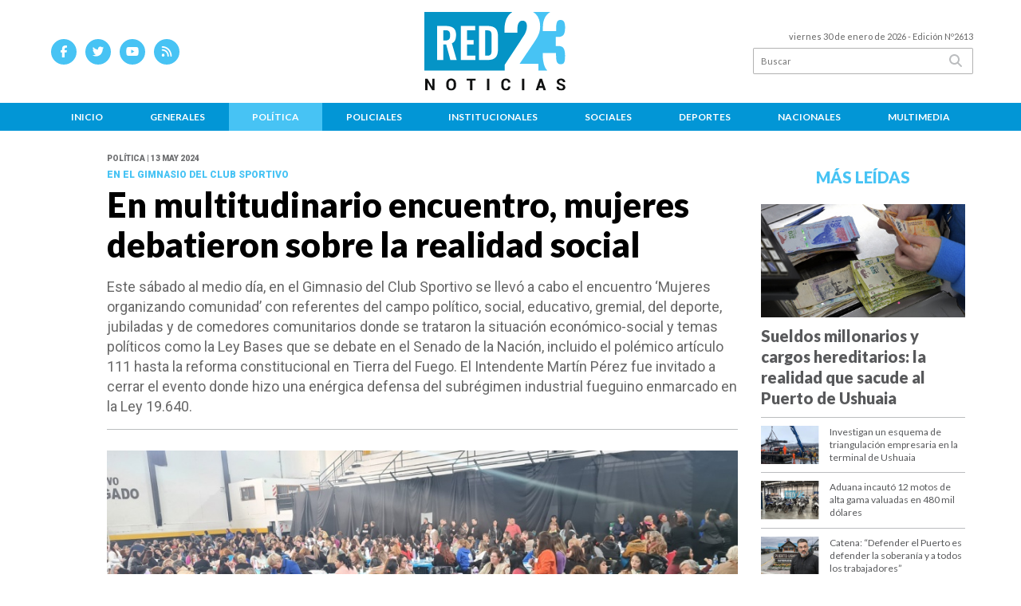

--- FILE ---
content_type: text/html; charset=utf-8
request_url: https://red23noticias.com.ar/nota/5457/en-multitudinario-encuentro-mujeres-debatieron-sobre-la-realidad-social/
body_size: 16158
content:
<!doctype html>
<html class="no-js" lang="es">

<head>
<script async src="https://www.googletagmanager.com/gtag/js?id=G-MF9W8HLHCP"></script>
<script>
  window.dataLayer = window.dataLayer || [];
  function gtag(){dataLayer.push(arguments);}
  gtag('js', new Date());
  gtag('config', 'UA-131429203-89');
  gtag('config', 'G-MF9W8HLHCP');
</script>
<base href="https://red23noticias.com.ar/">
<meta charset="utf-8">
<meta name="viewport"	 content="width=device-width , initial-scale=1, user-scalable=yes, minimum-scale=0.5, maximum-scale=2.0">
<meta name="language" content="es_ES"/>
<meta name="format-detection" content="telephone=no">
<meta name="generator" content="Vork.com.ar 2.0" />
<meta name="robots"	 content="index, follow" />
<meta itemprop="description" name="description" content="Este sábado al medio día, en el Gimnasio del Club Sportivo se llevó a cabo el encuentro ‘Mujeres organizando comunidad’ con referentes del camp" />
<meta itemprop="keywords" name="keywords"content="En, multitudinario, encuentro,, mujeres, debatieron, sobre, la, realidad, social" />


<!-- Twitter Card data -->
<meta name="twitter:card" content="summary">
<meta name="twitter:site" content="@red23noticias">
<meta name="twitter:title" content="En multitudinario encuentro, mujeres debatieron sobre la realidad social - Red 23 Noticias - Tierra del Fuego">
<meta name="twitter:description" content="Este sábado al medio día, en el Gimnasio del Club Sportivo se llevó a cabo el encuentro ‘Mujeres organizando comunidad’ con referentes del camp">
<meta name="twitter:creator" content="@red23noticias">
<meta name="twitter:image" content="https://red23noticias.com.ar/uploads/noticias/2/2024/05/20240513073653_0.jpg">

<!-- Open Graph data -->
<meta property="og:title" content="En multitudinario encuentro, mujeres debatieron sobre la realidad social - Red 23 Noticias - Tierra del Fuego" />
<meta property="og:type" content="article" />
<meta property="og:url" content="https://red23noticias.com.ar/nota/5457/en-multitudinario-encuentro-mujeres-debatieron-sobre-la-realidad-social/" />
<meta property="og:image" content="https://red23noticias.com.ar/uploads/noticias/2/2024/05/20240513073653_0.jpg" />
<meta property="og:description" content="Este sábado al medio día, en el Gimnasio del Club Sportivo se llevó a cabo el encuentro ‘Mujeres organizando comunidad’ con referentes del camp" />
<meta property="og:site_name" content="Red 23 Noticias - Tierra del Fuego" />
<meta property="og:locale" content="es_LA" />

<meta name="news_keywords" content="En, multitudinario, encuentro,, mujeres, debatieron, sobre, la, realidad, social" />
<meta property="article:tag" content="En, multitudinario, encuentro,, mujeres, debatieron, sobre, la, realidad, social">
<meta property="article:section" content="Política">
<link rel="canonical" href="https://red23noticias.com.ar/nota/5457/en-multitudinario-encuentro-mujeres-debatieron-sobre-la-realidad-social/">
<link rel="author" href="./humans.txt" />
<link rel="shortcut icon" href="./uploads/cliente/favicon/20220419105413_favicon.png" type="image/png">
<link rel="apple-touch-icon-precomposed" href="./uploads/cliente/touch-icons/apple-touch-icon-precomposed/20220419105413_favicon.png">
<link rel="apple-touch-icon-precomposed" sizes="72x72" href="./uploads/cliente/touch-icons/apple-touch-icon-72x72-precomposed/20220419105413_favicon.png">
<link rel="apple-touch-icon-precomposed" sizes="76x76" href="./uploads/cliente/touch-icons/apple-touch-icon-76x76-precomposed/20220419105413_favicon.png">
<link rel="apple-touch-icon-precomposed" sizes="114x114" href="./uploads/cliente/touch-icons/apple-touch-icon-114x114-precomposed/20220419105413_favicon.png">
<link rel="apple-touch-icon-precomposed" sizes="120x120" href="./uploads/cliente/touch-icons/apple-touch-icon-120x120-precomposed/20220419105413_favicon.png">
<link rel="apple-touch-icon-precomposed" sizes="152x152" href="./uploads/cliente/touch-icons/apple-touch-icon-152x152-precomposed/20220419105413_favicon.png">
<link rel="apple-touch-icon-precomposed" sizes="144x144" href="./uploads/cliente/touch-icons/apple-touch-icon-144x144-precomposed/20220419105413_favicon.png">
<link rel="apple-touch-icon" href="./uploads/cliente/touch-icons/touch-icon-192x192/20220419105413_favicon.png">
<link rel="stylesheet" href="./style/style_1751288924.min.css"> 
<link href="https://fonts.googleapis.com/css?family=Lato:regular,700,900" rel="stylesheet">
<link href="https://fonts.googleapis.com/css?family=Roboto:regular,700,900" rel="stylesheet">

 <style>

 .ftitulo{ font-family: Lato, sans-serif; }
 .ftitulo.bold, .ftitulo .bold{ font-weight: 900; }
 .fparrafo{ font-family: Roboto, sans-serif; }
 </style>
  <link rel="stylesheet" href="./js/owlcarousel/assets/owl.carousel.min_1751290699.min.css"> 
	<link rel="stylesheet" href="./js/owlcarousel/assets/owl.theme.default.min_1751290702.min.css"> 
<script src="https://code.jquery.com/jquery-3.3.1.js"></script>
<title>En multitudinario encuentro, mujeres debatieron sobre la realidad social - Red 23 Noticias - Tierra del Fuego</title>
<meta http-equiv="refresh" content="1800 ">

<link rel="stylesheet" href="./style/selection-sharer_1751288924.min.css"> 



	<link rel="amphtml" href="https://red23noticias.com.ar/amp/5457/en-multitudinario-encuentro-mujeres-debatieron-sobre-la-realidad-social/">
	<!--<script type="application/ld+json">
	{
	  "@context": "http://schema.org",
	  "@type": "NewsArticle",
	  "mainEntityOfPage": {
	    "@type": "WebPage",
	    "@id": "https://red23noticias.com.ar/nota/5457/en-multitudinario-encuentro-mujeres-debatieron-sobre-la-realidad-social/"
	  },
	  "articleSection" : "Política",
	  "headline": "En multitudinario encuentro, mujeres debatieron sobre la realidad social - Red 23 Noticias - Tierra del Fuego",
	  "image": [
	    "https://red23noticias.com.ar/uploads/noticias/2/2024/05/20240513073653_0.jpg"
	   ],
	  "datePublished": "2026-01-30T14:47:12-03:00",
	   "publisher": {
	      "@type": "Organization",
	      "name": "	https://red23noticias.com.ar/nota/5457/en-multitudinario-encuentro-mujeres-debatieron-sobre-la-realidad-social/",
	      "logo": {
	        "@type": "ImageObject",
	        "url": "	",
	        "width": 214,
	        "height": 60
	      },
	  "description": "Este sábado al medio día, en el Gimnasio del Club Sportivo se llevó a cabo el encuentro ‘Mujeres organizando comunidad’ con referentes del camp"
	}
	</script>-->

	<script type="application/ld+json">
	{
	  "@context": "http://schema.org",
	  "@graph":[
			{
				"@type": "NewsArticle",
				"name":"Red 23 Noticias - Tierra del Fuego",
				"url":"https://red23noticias.com.ar/",
				"sameAs":[
					"https://www.facebook.com/red23noticias",
					""
				],
				"logo":{
					"@type":"ImageObject",
					"@id":"https://red23noticias.com.ar/#logo",
					"inLanguage":"es-AR",
					"url":"./uploads/cliente/marca/20220419104118_red23-version-horizontal-positiva.svg",
					"contentUrl":"./uploads/cliente/marca/20220419104118_red23-version-horizontal-positiva.svg",
					"width": 214,
	        		"height": 60,
					"caption":"Red 23 Noticias - Tierra del Fuego"
				},
				"image":{
					"@id":"https://red23noticias.com.ar/#logo"
				}
			},

			{
				"@type":"WebSite",
				"@id":"https://red23noticias.com.ar/#website",
				"url":"https://red23noticias.com.ar/",
				"name":"Red 23 Noticias - Tierra del Fuego",
				"description":"Noticias de Tierra del Fuego",
				"publisher":{
				"@id":"https://red23noticias.com.ar/#organization"
			},
			"potentialAction":[
					{
						"@type":"SearchAction",
						"target":{
							"@type":"EntryPoint",
							"urlTemplate":"https://red23noticias.com.ar/resultados/?q={search_term_string}"
						},
					"query-input":"required name=search_term_string"
					}
				],
				"inLanguage":"es-AR"
			},

			{
				"@type":"ImageObject",
				"@id":"https://red23noticias.com.ar/uploads/noticias/2/2024/05/20240513073653_0.jpg",
				"inLanguage":"es-AR",
				"url":"https://red23noticias.com.ar/uploads/noticias/2/2024/05/20240513073653_0.jpg",
				"contentUrl":"https://red23noticias.com.ar/uploads/noticias/2/2024/05/20240513073653_0.jpg",
				"width":780,
				"height":446
			},


			{
				"@type":"WebPage",
				"@id":"https://red23noticias.com.ar/nota/5457/en-multitudinario-encuentro-mujeres-debatieron-sobre-la-realidad-social/#webpage",
				"url":"https://red23noticias.com.ar/nota/5457/en-multitudinario-encuentro-mujeres-debatieron-sobre-la-realidad-social/",
				"name":"En multitudinario encuentro, mujeres debatieron sobre la realidad social - Red 23 Noticias - Tierra del Fuego - Red 23 Noticias - Tierra del Fuego",
				"isPartOf":{
					"@id":"https://red23noticias.com.ar/#website"
				},
				"primaryImageOfPage":{
					"@id":"https://red23noticias.com.ar/nota/5457/en-multitudinario-encuentro-mujeres-debatieron-sobre-la-realidad-social/#primaryimage"
				},
				"datePublished":"2026-01-30T14:47:12-03:00", 
				"description":"Este sábado al medio día, en el Gimnasio del Club Sportivo se llevó a cabo el encuentro ‘Mujeres organizando comunidad’ con referentes del camp",
				"breadcrumb":{
					"@id":"https://red23noticias.com.ar/nota/5457/en-multitudinario-encuentro-mujeres-debatieron-sobre-la-realidad-social/#breadcrumb"
				},
				"inLanguage":"es-AR",
				"potentialAction":[
					{
						"@type":"ReadAction",
						"target":[
							"https://red23noticias.com.ar/nota/5457/en-multitudinario-encuentro-mujeres-debatieron-sobre-la-realidad-social/"
						]
					}
				]
			},

			{
				"@type":"BreadcrumbList",
				"@id":"https://red23noticias.com.ar/nota/5457/en-multitudinario-encuentro-mujeres-debatieron-sobre-la-realidad-social/#breadcrumb",
				"itemListElement":[
					{
					"@type":"ListItem",
					"position":1,
					"name":"Inicio",
					"item":"https://red23noticias.com.ar/"
					},
					{
					"@type":"ListItem",
					"position":2,
					"name":"En multitudinario encuentro, mujeres debatieron sobre la realidad social - Red 23 Noticias - Tierra del Fuego"
					}
				]
			},

			{
				"@type":"Article",
				"@id":"https://red23noticias.com.ar/nota/5457/en-multitudinario-encuentro-mujeres-debatieron-sobre-la-realidad-social/#article",
				"isPartOf":{
					"@id":"https://red23noticias.com.ar/nota/5457/en-multitudinario-encuentro-mujeres-debatieron-sobre-la-realidad-social/#webpage"
				},
				"headline":"En multitudinario encuentro, mujeres debatieron sobre la realidad social - Red 23 Noticias - Tierra del Fuego",
				"datePublished":"2026-01-30T14:47:12-03:00",
				"mainEntityOfPage":{
					"@id":"https://red23noticias.com.ar/nota/5457/en-multitudinario-encuentro-mujeres-debatieron-sobre-la-realidad-social/#webpage"
				},
				"publisher":{
					"@id":"https://red23noticias.com.ar/nota/5457/en-multitudinario-encuentro-mujeres-debatieron-sobre-la-realidad-social/#organization"
				},
				"image":{
					"@id":"https://red23noticias.com.ar/nota/5457/en-multitudinario-encuentro-mujeres-debatieron-sobre-la-realidad-social/#primaryimage"
				},
				"thumbnailUrl":"https://red23noticias.com.ar/uploads/noticias/2/2024/05/20240513073653_0.jpg",
				"articleSection":[
					"Política"
				],
				"inLanguage":"es-AR"
			},

			{
				"@type":"Person",
				"@id":"https://www.infoblancosobrenegro.com/#/schema/person/9872b5799921e369f8f7385806fbc970",
				"name":"Red 23 Noticias - Tierra del Fuego"
			}


		]
	}
	</script>

</head>
<!--                            
                               ====                         
                            =========                       
                        ====        ===                     
                     ====    +++++   ====                   
                   ===    ++++++++++   ===                  
                   ===   ++++++++++++    ===                
                    ===    +++++++++    ======              
                     ===    +++++     ==========            
                      ====        =====       ====    
                        ===    =====     +++    ====  
                        =========     ++++++++    ==== 
                        =======     ++++++++++++    ===
                      =========    +++++++++++++++    ===
                   =====     ====    +++++++++++++    ====
               ======         ====    ++++++++++      ====
            ======     ++++     ===    ++++++      ======
          =====      ++++++++    ====           ======
         ====     ++++++++++++    ====        ======
        ====     ++++++++++++++     ====   ======
        =====    +++++++++++++++    ===========
         ====    +++++++++++++     ========
          ====    ++++++++++       =====
           ====     ++++++       ======
            ====     +++       ======
             ====           ======
              ====        ======
               =====   =======
                ===========
                 ========            
                                                                        
 
 =============================================================================
 diseño y programación
 http://www.vork.com.ar
 info@vork.com.ar
 
 -->
<body class="bgbody nota">

<section class="ftitulo">
	<header class="d-none d-md-block" id="header_vorknews">
		<div class="boxed auto pl10 pr10 pt15 pb15">
			<div class="row">
				<div class="col-sm-4 equalheight tal modulo_redes_sociales align-middle">
					<div class="w100p">
						<div class="links_redes_sociales">
			<a class="dib" href="https://www.facebook.com/red23noticias" target="_blank">
		<span class="fa-stack fa-md mr dib">
		  <i class="fas cprincipal fa-circle fa-stack-2x"></i>
		  <i class="fab cwhite  fa-facebook-f fa-stack-1x fz15"></i>
		</span>
	</a>
	
		<a class="dib" href="https://twitter.com/red23noticias" target="_blank">
		<span class="fa-stack fa-md mr dib">
		  <i class="fas cprincipal fa-circle fa-stack-2x"></i>
		  <i class="fab cwhite  fa-twitter fa-stack-1x fz15"></i>
		</span>
	</a>
	
		<a class="dib" href="https://www.youtube.com/channel/UCHc-D8nkV2Up-fIPXuSU56A" target="_blank">
		<span class="fa-stack fa-md mr dib">
		  <i class="fas cprincipal fa-circle fa-stack-2x"></i>
		  <i class="fab cwhite  fa-youtube fa-stack-1x fz15"></i>
		</span>
	</a>
	
	
		<a class="dib" href="./rss" target="_blank">
		<span class="fa-stack fa-md mr dib">
		  <i class="fas cprincipal fa-circle fa-stack-2x"></i>
		  <i class="fa cwhite fa-rss fa-stack-1x fz15"></i>
		</span>
	</a>
	</div>
					</div>
				</div>
				<!-- <div class="col-md-3 tac equalheight modulo_clima d-none d-md-flex">
					<div class="middle_magic">
						<div>
													</div>
					</div>
				</div> -->
				<div class="col-sm-5 equalheight modulo_logo">
					<div class="w100p vertical-center horizontal-center">
						<a href="./" class="db " id="logo" style="margin-left: 79px;"><img src="./uploads/cliente/marca/20220419104118_red23-version-horizontal-positiva.svg" width="180" class="db auto" alt="Red 23 Noticias - Tierra del Fuego" ></a>
					</div>
				</div>
				<div class="col-sm-3 equalheight modulo_buscador align-middle">
					<div class="vertical-center">
						<div class="tar pb3p pt3p w100p">
							<div class="fz11 lh18 tar ctext mb5">
								<span class="capitalize">viernes 30 de enero de 2026</span>  - Edición Nº2613							</div>
							<div id="search" class="">
	<form action="./resultados/" class="posr"  method="get" class="form-buscador">
		<input type="text" placeholder="Buscar" class="fz11 ftitulo bgwhite p9" name="q" required="" style="color: rgb(153, 153, 153);"><button type="submit" class="posa top right mr8 ctextlight" id="boton-buscador"><i class="fa fa-search"></i></button>
	</form>
</div>



<script>
$(function() {
	var form = $('.form-buscador');

	form.each(function(index) {
		$(this).vorkForm({
			sendMethod:   "submit",             			submitButton: "#boton-buscador", 			onErrors: function(m) {
			}
		});
	});
});
</script>
						</div>
					</div>
				</div>
			</div>
		</div>
		<div class="bgsecundario">
			
<script src="./js/menu_vorknews_1751288923.min.js"></script> 
<nav id="menu_header_vorknews" class="ftitulo fz12 ttu lh35 lsn tac auto boxed">
	<ul class="w100p" style="display: inline-flex;justify-content: space-between;">

			<li class="dib">
				<a class="tdn pl10 pr10 cwhite btn-principal db hover_menu bgsecundario  " href="./">Inicio</a>
			</li>
						<li class="dib ">
				<a class="tdn pl10 pr10 cwhite btn-principal db hover_menu bgsecundario "  href="./seccion/generales/">Generales</a>
							</li>
						<li class="dib ">
				<a class="tdn pl10 pr10 cwhite btn-principal db hover_menu bgsecundario active"  href="./seccion/politica/">Política</a>
							</li>
						<li class="dib ">
				<a class="tdn pl10 pr10 cwhite btn-principal db hover_menu bgsecundario "  href="./seccion/policiales/">Policiales</a>
							</li>
						<li class="dib ">
				<a class="tdn pl10 pr10 cwhite btn-principal db hover_menu bgsecundario "  href="./seccion/institucionales/">Institucionales</a>
							</li>
						<li class="dib ">
				<a class="tdn pl10 pr10 cwhite btn-principal db hover_menu bgsecundario "  href="./seccion/sociales/">Sociales</a>
							</li>
						<li class="dib ">
				<a class="tdn pl10 pr10 cwhite btn-principal db hover_menu bgsecundario "  href="./seccion/deportes/">Deportes</a>
							</li>
						<li class="dib ">
				<a class="tdn pl10 pr10 cwhite btn-principal db hover_menu bgsecundario "  href="./seccion/nacionales/">Nacionales</a>
							</li>
						<li class="dib ">
				<a class="tdn pl10 pr10 cwhite btn-principal db hover_menu bgsecundario "  href="./seccion/multimedia/">Multimedia</a>
							</li>
				
	</ul>
</nav>
<script>
 $(document).ready(function() {
	 $("#menu_header_vorknews .menu-dropdown > a").click(function(e){
			e.preventDefault();
		});
		$("#menu_header_vorknews .menu-dropdown").hover(function(e){
			var text = $(this).find(".more").text();
			$(this).find(".more").text(
				text == "+" ? "-" : "+"
			);
 		});
	acomoda_menu();
 })
</script> 













<!-- Menu anterior -->
<!--<nav id="menu_header_vorknews" class="ftitulo fz12 ttu lh35 lsn tac auto boxed">
	<ul class="lsn">
		<div class="row around-xs ml0 mr0">
			<li class="col-xs">
				<a class="tdn cwhite btn-principal db hover_menu bgsecundario  " href="./">Inicio</a>
			</li>
						<li class="col-xs ">
				<a class="tdn cwhite btn-principal db hover_menu bgsecundario " href="./seccion/generales/">Generales</a>
							</li>
						<li class="col-xs ">
				<a class="tdn cwhite btn-principal db hover_menu bgsecundario active" href="./seccion/politica/">Política</a>
							</li>
						<li class="col-xs ">
				<a class="tdn cwhite btn-principal db hover_menu bgsecundario " href="./seccion/policiales/">Policiales</a>
							</li>
						<li class="col-xs ">
				<a class="tdn cwhite btn-principal db hover_menu bgsecundario " href="./seccion/institucionales/">Institucionales</a>
							</li>
						<li class="col-xs ">
				<a class="tdn cwhite btn-principal db hover_menu bgsecundario " href="./seccion/sociales/">Sociales</a>
							</li>
						<li class="col-xs ">
				<a class="tdn cwhite btn-principal db hover_menu bgsecundario " href="./seccion/deportes/">Deportes</a>
							</li>
						<li class="col-xs ">
				<a class="tdn cwhite btn-principal db hover_menu bgsecundario " href="./seccion/nacionales/">Nacionales</a>
							</li>
						<li class="col-xs ">
				<a class="tdn cwhite btn-principal db hover_menu bgsecundario " href="./seccion/multimedia/">Multimedia</a>
							</li>
					</div>
	</ul>
</nav>
<script>
 $(document).ready(function() {
	 $("#menu_header_vorknews .menu-dropdown > a").click(function(e){
			e.preventDefault();
		});
 })
</script>-->
		</div>
	</header>
<div class="w100p z9999 db dn-md" id="menu_header_fixed">
	<div class="barra_muestra_menu bgwhite ">
		<div class="row middle-xs">
			<a href="./" class="col-xs tal logo-botonera">
				<img src="./uploads/cliente/logo_botonera/20220419105419_red23-version-horizontal-negativa.svg" alt="" class="ml10" style="height:50px;" >
			</a>

			<div class="col-3 dn dn-lg">
				<div id="search" class="">
	<form action="./resultados/" class="posr"  method="get" class="form-buscador">
		<input type="text" placeholder="Buscar" class="fz11 ftitulo bgwhite p9" name="q" required="" style="color: rgb(153, 153, 153);"><button type="submit" class="posa top right mr8 ctextlight" id="boton-buscador"><i class="fa fa-search"></i></button>
	</form>
</div>



<script>
$(function() {
	var form = $('.form-buscador');

	form.each(function(index) {
		$(this).vorkForm({
			sendMethod:   "submit",             			submitButton: "#boton-buscador", 			onErrors: function(m) {
			}
		});
	});
});
</script>
			</div>

			<div class="col-3 tar ftitulo cwhite pr10 fz11 dn">
				30/1/26			</div>

			<a href="javascript:;" class="dib muestra_menu col tar last-xs mt5 mr5">
				<i class="fa fa-bars fa-2x cprincipal" id="icon-menu"></i>
			</a>
		</div>

		<nav class="menu-mobile fz12 ttu lh35 lsn tac posa left dn bgsecundario">
			<ul class="lsn">
				<li class="db">
					<a class="tdn cwhite btn-principal dib hover_menu w100p pl3p bgsecundario bgprincipal-hover  " href="./">Inicio</a>
				</li>
									<li class="db ">
						<a class="tdn cwhite btn-principal dib hover_menu w100p pl3p bgsecundario bgprincipal-hover " href="./seccion/generales/">Generales</a>
											</li>
									<li class="db ">
						<a class="tdn cwhite btn-principal dib hover_menu w100p pl3p bgsecundario bgprincipal-hover active" href="./seccion/politica/">Política</a>
											</li>
									<li class="db ">
						<a class="tdn cwhite btn-principal dib hover_menu w100p pl3p bgsecundario bgprincipal-hover " href="./seccion/policiales/">Policiales</a>
											</li>
									<li class="db ">
						<a class="tdn cwhite btn-principal dib hover_menu w100p pl3p bgsecundario bgprincipal-hover " href="./seccion/institucionales/">Institucionales</a>
											</li>
									<li class="db ">
						<a class="tdn cwhite btn-principal dib hover_menu w100p pl3p bgsecundario bgprincipal-hover " href="./seccion/sociales/">Sociales</a>
											</li>
									<li class="db ">
						<a class="tdn cwhite btn-principal dib hover_menu w100p pl3p bgsecundario bgprincipal-hover " href="./seccion/deportes/">Deportes</a>
											</li>
									<li class="db ">
						<a class="tdn cwhite btn-principal dib hover_menu w100p pl3p bgsecundario bgprincipal-hover " href="./seccion/nacionales/">Nacionales</a>
											</li>
									<li class="db ">
						<a class="tdn cwhite btn-principal dib hover_menu w100p pl3p bgsecundario bgprincipal-hover " href="./seccion/multimedia/">Multimedia</a>
											</li>
								<li class="db bgsecundario search-container" style="padding-top:30px;">
					<div id="search-mobile" class="p5 ">
						<form action="./resultados/" class="posr"  method="get" class="form-buscador" >
							<input type="text" style="border: none;border-radius: 0px;" placeholder="Buscar" id="input-buscar-mobile" class="fz11 ftitulo bgwhite p9 bdn" name="q" required="required" style="color: rgb(153, 153, 153);"><button type="submit" class="posa top right mr8 ctextlight" id="boton-buscador"><i class="fa fa-search"></i></button>
						</form>
					</div>

				</li>
				<li  style="padding-top:10px;">
				<div class="links_redes_sociales">
											<a class="dib" href="https://www.facebook.com/red23noticias" target="_blank">
						<span class="fa-stack fa-md mr dib">
						<i class="fas csecundario fa-circle fa-stack-2x"></i>
						<i class="fab cwhite  fa-facebook-f fa-stack-1x fz18"></i>
						</span>
					</a>
					
										<a class="dib" href="https://twitter.com/red23noticias" target="_blank">
						<span class="fa-stack fa-md mr dib">
						<i class="fas csecundario fa-circle fa-stack-2x"></i>
						<i class="fab cwhite  fa-twitter fa-stack-1x fz18"></i>
						</span>
					</a>
					
										<a class="dib" href="https://www.youtube.com/channel/UCHc-D8nkV2Up-fIPXuSU56A" target="_blank">
						<span class="fa-stack fa-md mr dib">
						<i class="fas csecundario fa-circle fa-stack-2x"></i>
						<i class="fab cwhite  fa-youtube fa-stack-1x fz18"></i>
						</span>
					</a>
					
					
										<a class="dib" href="./rss" target="_blank">
						<span class="fa-stack fa-md mr dib">
						<i class="fas csecundario fa-circle fa-stack-2x"></i>
						<i class="fa cwhite fa-rss fa-stack-1x fz18"></i>
						</span>
					</a>
									</div>
				</li>
			</ul>
		</nav>
	</div>
</div>
<script>
 $(document).ready(function() {
	 $(".menu-mobile .menu-dropdown > a").click(function(e){
			e.preventDefault();
			$(".menu-mobile>ul>li").not(".menu-dropdown, .search-container").slideToggle();
			$(this).siblings("ul").slideToggle();

			var text = $(this).find(".more").text();
			$(this).find(".more").text(
				text == "+" ? "-" : "+"
			);
		});
 })

var statusMenu = false;

 $('.muestra_menu').click(function (e) { 
	e.preventDefault();
	if(statusMenu){
		$('#icon-menu').removeClass('fa-times');
		$('#icon-menu').addClass('fa-bars');
		statusMenu = false;
	}else{
		$('#icon-menu').removeClass('fa-bars');
		$('#icon-menu').addClass('fa-times');
		statusMenu = true;
	}
});

</script>
<div class="bgcaja boxed auto">
	<section id="main" class="pb20">
		<div class="row">
			<div id="columna-noticia-1" class="col-12 col-md-9">
								<div class="row pb3p">
					<div class="pt3p pb3p col-offset-0 col-md-offset-1 col-12 col-md-11 nota-encabezado">
						<h4 class="fparrafo clightgrey bold fz10 lh15 ttu mb5">Política | 13 may 2024</h4>
						<h3 class="fparrafo cprincipal bold fz12 lh16 ttu mb5">En el Gimnasio del Club Sportivo</h3>
						<h1 class="ftitulo cblack fz43 mb15 bold lh50">En multitudinario encuentro, mujeres debatieron sobre la realidad social</h1>
						<h2 class="fparrafo ctext fz18 lh25">Este sábado al medio día, en el Gimnasio del Club Sportivo se llevó a cabo el encuentro ‘Mujeres organizando comunidad’ con referentes del campo político, social, educativo, gremial, del deporte, jubiladas y de comedores comunitarios donde se trataron la situación económico-social y temas políticos como la Ley Bases que se debate en el Senado de la Nación, incluido el polémico artículo 111 hasta la reforma constitucional en Tierra del Fuego. El Intendente Martín Pérez fue invitado a cerrar el evento donde hizo una enérgica defensa del subrégimen industrial fueguino enmarcado en la Ley 19.640.</h2>
						<hr class="mt2p bdb bdtextlight">
					</div>
											<div class="col-offset-0 col-md-offset-1 col-12 col-md-11">
							<div class="owl-carousel owl-theme carousel-nota">
																							    <div class="item">
										<img src="./uploads/noticias/5/2024/05/20240513073653_0.jpg" class="maw100pc" alt="">
																					<div class="epigrafe">En multitudinario encuentro, mujeres debatieron sobre la realidad social.</div>
																			</div>
															</div>
						</div>
										<!-- TAGS -->
											<div class="col-12 col-md-10 col-md-offset-2 fz10 lh12">
							<div class="bdb bdtextlight tar mt5 pt8 pb8">
								<span class='cprincipal'>TAGS: </span>
								<a href="./tag/10570/Encuentro de Mujeres" class="ctext cprincipal-hover">ENCUENTRO DE MUJERES</a>							</div>
						</div>
										<div class="col-12 col-md-10 col-md-offset-2 fz10 lh12">
						<div class="bdb bdtextlight tar mb8 pt8 pb8">
							<div class="sharethis-inline-share-buttons"></div>
						</div>
					</div>
				</div>
								<div class="row">
					<div class="col-12 col-md-2 fparrafo fz10 lh14 posr ctext columnista">
											</div>

					<script>
						$(function(){
							var div_relacionadas_internas=[];
														parrafos_nota = $('.texto_nota p').length;
							cada_tres = 3;
							$.each(div_relacionadas_internas, function( index, value ) {
							$('.texto_nota p:nth-child('+cada_tres+')').before(div_relacionadas_internas[index]);
							cada_tres = cada_tres+3;
							});
							console.log(div_relacionadas_internas);

						});
					</script>



					<div class="col-12 col-md-10 fparrafo ctext fz16 lh28 mb20">
						<div class="wysiwyg mb15 texto_nota">
															<p>Por: <b class="cprincipal">Ramón Taborda Strusiat</b></p>
														<p>Río Grande.- La concejal Alejandra Arce, una de las principales impulsoras del encuentro ‘Mujeres organizando comunidad’ que se realizó este sábado al medio día, en el Gimnasio del Club Sportivo, comentó que “hoy nos reunimos acá en el Club Sportivo un grupo de mujeres vecinas, mujeres trabajadoras, mujeres docentes, mujeres que están a cargo de comedores, mujeres que hacen deporte, mujeres gremialistas. En realidad lo que estamos buscando es que cada una desde su rol, organizando como lo hacemos diariamente la vida, la comunidad, la ciudad, la provincia”.</p>

<p>Agregó que el objetivo fue “hablar de temas fundamentales que hoy nos atañen, que tienen que ver con la Ley de Bases, que tiene media sanción y cómo nos va a afectar a las mujeres distintas temáticas que se dan, que tienen que ver con el trabajo, que tienen que ver con la jubilación”.</p>

<p>Además, “aprovechamos a hablar de los avances en la política de las mujeres, en esta intención que hay también de la reforma de la constitución en Tierra del Fuego, que nos parece importante saber qué piensa la mujer, cuál va a ser el rol, qué viene a modificar, qué artículos se van a modificar en la constitución provincial y que nosotras también estemos informadas”.</p>

<p>En ese sentido, la concejal Alejandra Arce confió que “hablamos también del artículo 111 de la Ley Bases que habla de que el Gobierno nacional tiene 60 días para rever los regímenes y están por supuesto muy interesadas en información, se armó un hermoso debate que esperamos llevarnos conclusiones y que también esperamos llevarnos proyectos de acá”.</p>

<p>Aseguró que “debatimos mucho de la situación que se está viviendo en Río Grande, hay muchas mesas en las cuales se habla de desocupación, de este parate que hay en la industria y que se nota ya la desocupación en las familias. De cada mesas las mujeres dicen mi pareja está desocupado, mi hermano está desocupado, entonces es una problemática y es una oportunidad de escuchar, yo creo que hoy hay que escuchar mucho a las vecinas, a quien conformamos esta ciudad, escucharlas y lograr entre todas, como decimos, construir, organizar la comunidad y ver cómo enfrentamos estas problemáticas que nos atraviesan a todas”.</p>

<p> </p>

<p align="center" style="text-align:center"><b>Multitudinario evento</b></p>

<p> </p>

<p>Hubo muchas mujeres, no solo amas de casa, sino también mujeres trabajadoras de fábricas, mujeres referentes que tienen a su cargo comedores comunitarios, referentes barriales y gremiales, como Dora Sánchez del sindicato de empleadas domésticas, jubiladas, docentes y representantes de distintos estamentos, incluidas las que tienen cargos en la función pública.</p>

<p>“Nos parece que nosotras que estamos todos los días organizando la comunidad, organizando la familia, también tenemos que tener un rol preponderante y saber de estos temas que nos atañen”, dijo Arce y agregó que la edil que “desde mi rol en este caso legislativo, ver qué herramientas podemos lograr para acompañar esto que están viviendo nuestros vecinos en Río Grande”.</p>

<p> </p>

<p align="center" style="text-align:center"><b>“Las mujeres son motor y empuje de la comunidad”</b></p>

<p> </p>

<p>En tanto Silvana Angelinetta, dijo quee “nosotros, en esta oportunidad, estamos participando del Encuentro Mujeres Organizando Comunidad, y como bien lo dice el título, nosotros estamos acá sabiendo de que somos las mujeres, gran parte, si no mayoría de comunidad, motor y empuje de todo lo que tenga que ver con la justicia social, con la soberanía de nuestra ciudad, de nuestra provincia y, por supuesto, de todo nuestro pueblo argentino. Entonces, es sumamente importante destacar que la gran cantidad de mujeres participando hoy en este encuentro está maximizando a las claras que Río Grande no es solo el lema ‘Ciudad de la Soberanía’, sino que realmente lo estamos poniendo en práctica”.</p>

<p>En este sentido dijo que con este se pretende “reivindicar la esencia de la justicia social, desde sujetos de derechos, desde la soberanía, desde la defensa de nuestro territorio, desde la defensa de nuestra ley de promoción industrial, el rol que ocupa la mujer. Entonces, por sobre todas las cosas, esto, la fuerza, motor y empuje, que somos las mujeres para absolutamente todo lo que le atraviesa al hombre y a la mujer”.</p>

<p>Finalmente dijo: “Lo digo como mujer riograndense, como mujer que una de sus banderas es la justicia social, como mamá, como profesional, como funcionaria, pero por sobre todas las cosas, como hija de Río Grande”.</p>

<p> </p>

<p align="center" style="text-align:center"><b>“Sin ley de promoción no tenemos futuro”</b></p>

<p> </p>

<p>Por su parte Florencia Mancilla, una de las jóvenes que expuso en una de las tantas mesas de debate, planteó sobre la situación económica, la pérdida de derechos y la posible afectación a puestos de trabajo por reformas legales del gobierno de Javier Milei.</p>

<p>“En este encuentro pudimos charlar con muchas mujeres de diferentes rubros, con diferentes trabajos, y poder exponer. A mí me tocó principalmente el eje de la promoción industrial, poder plantear la situación actual que estamos viviendo, entre todos los ciudadanos, con nosotras como mujeres, poder plantear como jefas de familia nuestra situación. Vemos que es preocupante no poder salir adelante, o ver que todos los días cuesta llegar a fin de mes, no sentirse acompañadas, sentir que nuestros derechos como mujeres se están perdiendo día a día”.</p>

<p>Añadió que “nosotros sabemos que la Ley Bases impactará en ley de promoción industrial, la cual puede perjudicar cientos de puestos de trabajo. Entonces, eso es preocupante para nosotras, dado que siempre nos pega el tener algún conocido, algún familiar que trabaje en las fábricas. Y saber que esta situación económica puede empeorar, es preocupante”, concluyó la joven.</p>

<p>El intendente Martín Pérez fue invitado a cerrar el encuentro, donde brindó un enérgico discurso en defensa de la Ley 19.640 (ver nota aparte).</p>

<p>https://red23noticias.com.ar/nota/5443/la-defensa-de-la-19640-es-la-madre-de-todas-las-batallas/</p>

<p>Estuvieron presentes, además, el Legislador Provincial Matías Lapadula; el concejal Jonatan Bogado, la Secretaria de Gobierno del Municipio de Tolhuin Ana Paula Cejas (ex concejal de Tolhuin), el ex concejal de Río Grande Hugo Martínez, entre otros dirigentes y referentes políticos de la ciudad, como Gonzalo Ferro.</p>						</div>
						<div id="modulo_banners_bajo_noticia" class="">
</div>							<section id="facebook_comments">
				<span class="ctitulo fz22 bold ftitulo lh36 mb15">OPINÁ, DEJÁ TU COMENTARIO:</span>
		<div class="fb-comments" data-href="https://red23noticias.com.ar/nota/5457/en-multitudinario-encuentro-mujeres-debatieron-sobre-la-realidad-social/" data-width="auto" data-num-posts="7"></div>
	</section>
						 
						<span class="ctitulo fz22 bold ftitulo lh36 mt3p dib ttu mb15">Más Noticias</span>
						<section id="mas-noticias" class="pt2p">
							<article class="noticia-18 bdb bdtextlight pb2p mb4p has_image ">
	<a href="./nota/17296/aciar-se-pagaron-60-mil-dolares-por-una-demanda-que-ni-siquiera-cumplia-requisitos-basicos/" class="db">
		<div class="row">
							<div class="col-12 col-md-3 mb10">
					<figure class="posr">
						<div class="ovh">
							<img src="./uploads/noticias/3/2026/01/20260130111010_chatgpt-image-30-ene-2026-11-10-02.png" class="d-block d-md-none" alt="Aciar: “Se pagaron 60 mil dólares por una demanda que ni siquiera cumplía requisitos básicos”">
							<img src="./uploads/noticias/4/2026/01/20260130111010_chatgpt-image-30-ene-2026-11-10-02.png" class="d-none d-md-block" alt="Aciar: “Se pagaron 60 mil dólares por una demanda que ni siquiera cumplía requisitos básicos”">
						</div>
					</figure>
				</div>
						<div class="col-12 col-md-9 mb10">
				<h3 class="fparrafo cprincipal fz11 lh20 ttu bold">Cuestionamientos legales</h3>
				<h2 class="ftitulo bold ctitle fz22 lh30">Aciar: “Se pagaron 60 mil dólares por una demanda que ni siquiera cumplía requisitos básicos”</h2>
			</div>
		</div>
	</a>
</article>
<article class="noticia-18 bdb bdtextlight pb2p mb4p has_image ">
	<a href="./nota/17303/el-registro-nacional-de-las-personas-actualiza-las-credenciales-de-identidad-y-viaje-desde-febrero/" class="db">
		<div class="row">
							<div class="col-12 col-md-3 mb10">
					<figure class="posr">
						<div class="ovh">
							<img src="./uploads/noticias/3/2026/01/20260130135859_dni-renaper.jpg" class="d-block d-md-none" alt="El Registro Nacional de las Personas actualiza las credenciales de identidad y viaje desde febrero">
							<img src="./uploads/noticias/4/2026/01/20260130135859_dni-renaper.jpg" class="d-none d-md-block" alt="El Registro Nacional de las Personas actualiza las credenciales de identidad y viaje desde febrero">
						</div>
					</figure>
				</div>
						<div class="col-12 col-md-9 mb10">
				<h3 class="fparrafo cprincipal fz11 lh20 ttu bold">SEGURIDAD DOCUMENTAL</h3>
				<h2 class="ftitulo bold ctitle fz22 lh30">El Registro Nacional de las Personas actualiza las credenciales de identidad y viaje desde febrero</h2>
			</div>
		</div>
	</a>
</article>
<article class="noticia-18 bdb bdtextlight pb2p mb4p has_image ">
	<a href="./nota/17301/suben-las-tarifas-de-luz-en-tierra-del-fuego-nacion-fijo-nuevos-precios-hasta-abril/" class="db">
		<div class="row">
							<div class="col-12 col-md-3 mb10">
					<figure class="posr">
						<div class="ovh">
							<img src="./uploads/noticias/3/2026/01/20260130134309_coope.jpg" class="d-block d-md-none" alt="Suben las tarifas de luz en Tierra del Fuego: Nación fijó nuevos precios hasta abril">
							<img src="./uploads/noticias/4/2026/01/20260130134309_coope.jpg" class="d-none d-md-block" alt="Suben las tarifas de luz en Tierra del Fuego: Nación fijó nuevos precios hasta abril">
						</div>
					</figure>
				</div>
						<div class="col-12 col-md-9 mb10">
				<h3 class="fparrafo cprincipal fz11 lh20 ttu bold">Se público hoy</h3>
				<h2 class="ftitulo bold ctitle fz22 lh30">Suben las tarifas de luz en Tierra del Fuego: Nación fijó nuevos precios hasta abril</h2>
			</div>
		</div>
	</a>
</article>
<article class="noticia-18 bdb bdtextlight pb2p mb4p has_image ">
	<a href="./nota/17300/crecen-las-intervenciones-de-prefectura-naval-en-la-costa-de-rio-grande/" class="db">
		<div class="row">
							<div class="col-12 col-md-3 mb10">
					<figure class="posr">
						<div class="ovh">
							<img src="./uploads/noticias/3/2026/01/20260130132041_rescate-al-atardecer-en-el-agua.png" class="d-block d-md-none" alt="Crecen las intervenciones de Prefectura Naval en la costa de Río Grande">
							<img src="./uploads/noticias/4/2026/01/20260130132041_rescate-al-atardecer-en-el-agua.png" class="d-none d-md-block" alt="Crecen las intervenciones de Prefectura Naval en la costa de Río Grande">
						</div>
					</figure>
				</div>
						<div class="col-12 col-md-9 mb10">
				<h3 class="fparrafo cprincipal fz11 lh20 ttu bold">Calor, marea y descuidos:</h3>
				<h2 class="ftitulo bold ctitle fz22 lh30">Crecen las intervenciones de Prefectura Naval en la costa de Río Grande</h2>
			</div>
		</div>
	</a>
</article>
<article class="noticia-18 bdb bdtextlight pb2p mb4p has_image ">
	<a href="./nota/17297/gonzalez-pidio-tarifas-mas-justas-y-coordinacion-de-servicios-para-aliviar-al-comercio-de-ushuaia/" class="db">
		<div class="row">
							<div class="col-12 col-md-3 mb10">
					<figure class="posr">
						<div class="ovh">
							<img src="./uploads/noticias/3/2026/01/20260130122430_20251203100404-gonzalez-camara-comercio-r23-1.jpg" class="d-block d-md-none" alt="González pidió tarifas más justas y coordinación de servicios para aliviar al comercio de Ushuaia">
							<img src="./uploads/noticias/4/2026/01/20260130122430_20251203100404-gonzalez-camara-comercio-r23-1.jpg" class="d-none d-md-block" alt="González pidió tarifas más justas y coordinación de servicios para aliviar al comercio de Ushuaia">
						</div>
					</figure>
				</div>
						<div class="col-12 col-md-9 mb10">
				<h3 class="fparrafo cprincipal fz11 lh20 ttu bold">Reclamo comercial</h3>
				<h2 class="ftitulo bold ctitle fz22 lh30">González pidió tarifas más justas y coordinación de servicios para aliviar al comercio de Ushuaia</h2>
			</div>
		</div>
	</a>
</article>
<article class="noticia-18 bdb bdtextlight pb2p mb4p has_image ">
	<a href="./nota/17292/nuevo-aumento-en-el-aeropuerto-de-ushuaia-desde-el-1-deg-de-abril-sube-la-tasa-por-pasajero/" class="db">
		<div class="row">
							<div class="col-12 col-md-3 mb10">
					<figure class="posr">
						<div class="ovh">
							<img src="./uploads/noticias/3/2026/01/66f8633b62032f488a878c91df9e8dd36506b932.jpg" class="d-block d-md-none" alt="Nuevo aumento en el aeropuerto de Ushuaia: desde el 1° de abril sube la tasa por pasajero">
							<img src="./uploads/noticias/4/2026/01/66f8633b62032f488a878c91df9e8dd36506b932.jpg" class="d-none d-md-block" alt="Nuevo aumento en el aeropuerto de Ushuaia: desde el 1° de abril sube la tasa por pasajero">
						</div>
					</figure>
				</div>
						<div class="col-12 col-md-9 mb10">
				<h3 class="fparrafo cprincipal fz11 lh20 ttu bold">Boletín Oficial</h3>
				<h2 class="ftitulo bold ctitle fz22 lh30">Nuevo aumento en el aeropuerto de Ushuaia: desde el 1° de abril sube la tasa por pasajero</h2>
			</div>
		</div>
	</a>
</article>
						</section>
						<div id="modulo_banners_bajo_relacionadas" class="">
</div>						<div id="modulo_banners_bajo_comentarios" class="">
</div>					</div>
				</div>
			</div>
			<div id="columna-noticia-2" class="col-12 col-md-3 mt-md-20">
				<aside>
		<script type="text/javascript" src="js/encuestas.js"></script>
		<section id="encuestas" class="mb10 tac">
			<div id='encuesta' class=""></div>
		</section>
		<div id="modulo_banners_bajo_encuesta" class="">
</div></aside>
				<aside id="notas_mas_leidas" class="bgwhite p10 mb15 mt15">
    <h1 class="ttu tac cprincipal bold fz20 lh26 mb10">MÁS LEÍDAS</h1>
    <article class="noticia-12g pb4p pt4p has_image ">
	<a href="./nota/17280/sueldos-millonarios-y-cargos-hereditarios-la-realidad-que-sacude-al-puerto-de-ushuaia/">
		<figure class="posr mb10">
			<div class="ovh">
				<img src="./uploads/noticias/3/2026/01/20260129015558_sueldo-puerto-r23.jpg" alt="Sueldos millonarios y cargos hereditarios: la realidad que sacude al Puerto de Ushuaia" class="z9">
			</div>
		</figure>
		<div>
			<h2 class="ftitulo bold ctitle fz20 lh26">Sueldos millonarios y cargos hereditarios: la realidad que sacude al Puerto de Ushuaia</h2>
		</div>
		<div class="clear"></div>
	</a>
</article>
    <article class="noticia-12 bdt bdtextlight pb4p pt4p has_image ">
	<a href="./nota/17247/investigan-un-esquema-de-triangulacion-empresaria-en-la-terminal-de-ushuaia/" class="db">
		<div class="row">
			<figure class="col-4 posr">
				<div class="ovh">
					<img src="./uploads/noticias/4/2026/01/20260126173708_puerto-trabajos-r23.jpg" alt="Investigan un esquema de triangulación empresaria en la terminal de Ushuaia" class="z9">
				</div>
			</figure>
			<div class="pl4 col-8">
				<h4 class="ftitulo ctitle fz12 lh16">Investigan un esquema de triangulación empresaria en la terminal de Ushuaia</h4>
				<span class="fz11 ctitle"></span>
			</div>

		</div>
	</a>
</article>
<article class="noticia-12 bdt bdtextlight pb4p pt4p has_image ">
	<a href="./nota/17279/aduana-incauto-12-motos-de-alta-gama-valuadas-en-480-mil-dolares/" class="db">
		<div class="row">
			<figure class="col-4 posr">
				<div class="ovh">
					<img src="./uploads/noticias/4/2026/01/20260128221943_campana-64.jpg" alt="Aduana incautó 12 motos de alta gama valuadas en 480 mil dólares" class="z9">
				</div>
			</figure>
			<div class="pl4 col-8">
				<h4 class="ftitulo ctitle fz12 lh16">Aduana incautó 12 motos de alta gama valuadas en 480 mil dólares</h4>
				<span class="fz11 ctitle"></span>
			</div>

		</div>
	</a>
</article>
<article class="noticia-12 bdt bdtextlight pb4p pt4p has_image ">
	<a href="./nota/17218/catena-defender-el-puerto-es-defender-la-soberania-y-a-todos-los-trabajadores/" class="db">
		<div class="row">
			<figure class="col-4 posr">
				<div class="ovh">
					<img src="./uploads/noticias/4/2026/01/20260123203836_chatgpt-image-23-ene-2026-20-38-29.png" alt="Catena: “Defender el Puerto es defender la soberanía y a todos los trabajadores”" class="z9">
				</div>
			</figure>
			<div class="pl4 col-8">
				<h4 class="ftitulo ctitle fz12 lh16">Catena: “Defender el Puerto es defender la soberanía y a todos los trabajadores”</h4>
				<span class="fz11 ctitle"></span>
			</div>

		</div>
	</a>
</article>
<article class="noticia-12 bdt bdtextlight pb4p pt4p has_image ">
	<a href="./nota/17246/documentos-oficiales-exponen-anos-de-abandono-y-alertas-ignoradas/" class="db">
		<div class="row">
			<figure class="col-4 posr">
				<div class="ovh">
					<img src="./uploads/noticias/4/2026/01/20260126171927_puerto-deterioro.jpg" alt="Documentos oficiales exponen años de abandono y alertas ignoradas" class="z9">
				</div>
			</figure>
			<div class="pl4 col-8">
				<h4 class="ftitulo ctitle fz12 lh16">Documentos oficiales exponen años de abandono y alertas ignoradas</h4>
				<span class="fz11 ctitle"></span>
			</div>

		</div>
	</a>
</article>
    <div class="clear"></div>
</aside>
				
<script src="./js/vorkform/vorkform_1751288984.min.js"></script> 
<script type="text/javascript">
$(function() {
	$("#newsletter_form").vorkForm({
		errorClass: "error",                		sendMethod: "ajax",                 		submitButton: "#newsletter_submit", 		onSendEnd:function() {
			$('#newsletter_form').find('.boton').fadeOut(400)
			$('#newsletter_form').find('#newsletter_mail').val('Gracias!');
		}
	});
});
</script>

<div id="newsletter" class="p20 bgprincipal cfondo pt20 mb15">
	<h1 class="ftitulo fz24 lh26 cwhite">NEWSLETTER</h1>
	<p class="fz12 fparrafo cwhite">Suscríbase a nuestro boletín de noticias</p>
	<form id="newsletter_form" action="./ajax/newsletter.php" method="post" accept-charset="utf-8" class="posr">
		<input type="email" name="newsletter_mail" id="newsletter_mail" placeholder="Su email aquí" required="required" class="bdfondo bgwhite p8 fll ctext fparrafo fz12 g12"/>
		<a href="javascript:;" class="posa top right mr8 mt6" id="newsletter_submit"><i class="fa fa-chevron-right"></i></a>
		<div class="clear"></div>
	</form>
</div>
<div id="modulo_banners_bajo_newsletter" class="">
</div>				<div class="dn db-md">
									</div>
				<div class="ovh dn db-md">
						<div class="mb">
		<div class="fb-page" data-href="https://www.facebook.com/red23noticias" data-tabs="timeline" data-width="" data-height="400" data-small-header="false" data-adapt-container-width="true" data-hide-cover="false" data-show-facepile="true"><blockquote cite="https://www.facebook.com/red23noticias/" class="fb-xfbml-parse-ignore"><a href="https://www.facebook.com/red23noticias">Vork diseño</a></blockquote></div>	</div>
	<div id="modulo_banners_bajo_widget_facebook" class="">
</div>				</div>
			</div>
		</div>
	</section>
</div>


<style type="text/css">
	.wysiwyg img{
			max-width: 100%;
			height: auto!important;
	}

	
	.wysiwyg div.embeddedContent {
		height: 0;
		overflow: hidden;
		padding-bottom: 56.25%;
		padding-top: 30px;
		position: relative;
    }
	.wysiwyg div.embeddedContent iframe, .wysiwyg div.embeddedContent object, .wysiwyg div.embeddedContent embed {
		height: 100%;
		left: 0;
		position: absolute;
		top: 0;
		width: 100%;
    }


	@media only screen and (max-width: 550px) {
		.relacionadas_internas{
			margin: 7% 0;
			padding: 10px 0 15px;
		}
		.relacionadas_internas > a .g3{
			width: 49.09457627%;
			padding-right: 10px;
		}
		.relacionadas_internas > a .g8{
			width: 49.09457627%;
			font-size: 16px;
			line-height: 21px;
		}

		.relacionadas_internas > a .g8 .volanta{
			display: none;
		}
	}
</style><footer class="bgblack bdrbl pt20 pb20">
	<div class="auto boxed">
		<div class="row">
			<div class="col-12 col-md-3 mb">
				<div class="vertical-center">
					<div class="w100p">
						<a href="./" class="dib w100p" id="logo"><img src="./uploads/cliente/logo_botonera/20220419105419_red23-version-horizontal-negativa.svg" width="100%" alt="Red 23 Noticias - Tierra del Fuego" ></a>
					</div>
				</div>
			</div>
			<div class="col-12 col-md-9 tar social-container mb">
				<div class="links_redes_sociales">
			<a class="dib" href="https://www.facebook.com/red23noticias" target="_blank">
		<span class="fa-stack fa-md mr dib">
		  <i class="fas cprincipal fa-circle fa-stack-2x"></i>
		  <i class="fab cwhite  fa-facebook-f fa-stack-1x fz15"></i>
		</span>
	</a>
	
		<a class="dib" href="https://twitter.com/red23noticias" target="_blank">
		<span class="fa-stack fa-md mr dib">
		  <i class="fas cprincipal fa-circle fa-stack-2x"></i>
		  <i class="fab cwhite  fa-twitter fa-stack-1x fz15"></i>
		</span>
	</a>
	
		<a class="dib" href="https://www.youtube.com/channel/UCHc-D8nkV2Up-fIPXuSU56A" target="_blank">
		<span class="fa-stack fa-md mr dib">
		  <i class="fas cprincipal fa-circle fa-stack-2x"></i>
		  <i class="fab cwhite  fa-youtube fa-stack-1x fz15"></i>
		</span>
	</a>
	
	
		<a class="dib" href="./rss" target="_blank">
		<span class="fa-stack fa-md mr dib">
		  <i class="fas cprincipal fa-circle fa-stack-2x"></i>
		  <i class="fa cwhite fa-rss fa-stack-1x fz15"></i>
		</span>
	</a>
	</div>
			</div>
		</div>


		<div class="col-12 mtg ptbg bdwhite bdt tac pt1p pb1p">
			<nav class="fz10 ttu">
		<a class="ftitulo bold fz11 tdn cwhite cprincipal-hover h_tdu mr1p ml1p  " href="./seccion/generales/">Generales</a>
		<a class="ftitulo bold fz11 tdn cwhite cprincipal-hover h_tdu mr1p ml1p  is_current" href="./seccion/politica/">Política</a>
		<a class="ftitulo bold fz11 tdn cwhite cprincipal-hover h_tdu mr1p ml1p  " href="./seccion/policiales/">Policiales</a>
		<a class="ftitulo bold fz11 tdn cwhite cprincipal-hover h_tdu mr1p ml1p  " href="./seccion/institucionales/">Institucionales</a>
		<a class="ftitulo bold fz11 tdn cwhite cprincipal-hover h_tdu mr1p ml1p  " href="./seccion/sociales/">Sociales</a>
		<a class="ftitulo bold fz11 tdn cwhite cprincipal-hover h_tdu mr1p ml1p  " href="./seccion/deportes/">Deportes</a>
		<a class="ftitulo bold fz11 tdn cwhite cprincipal-hover h_tdu mr1p ml1p  " href="./seccion/nacionales/">Nacionales</a>
		<a class="ftitulo bold fz11 tdn cwhite cprincipal-hover h_tdu mr1p ml1p  " href="./seccion/multimedia/">Multimedia</a>
		<br>
		<a class="ftitulo bold fz11 tdn cwhite cprincipal-hover h_tdu mr1p ml1p  " href="./contacto/">Contacto</a>
	</nav>
		</div>

		<hr class="bdwhite bdt mb20">
		<div class="row">
			<div class="col-12 col-md-10 mb30">
				<div class="db dib-md tac tal-md mb20 mb-md-0">
									</div>
				<div class="fz10 lh18 cwhite db dib-md vam tac tal-md">
					<p>© Copyright 2022 / <strong>red23noticias.com/ /</strong> Todos los derechos reservados /</p>

<p>Tierra del Fuego - Argentina</p>				</div>
			</div>
			<div class="col-12 col-md-2 tac tar-md vam">
				<style>
a.vork{display: inline-block;width: 100px;height: 35px;white-space: nowrap;overflow: hidden;}
a.vork:hover >img{margin-top: -37px;}
</style>
<a href="http://www.vorknews.com.ar/" target="_blank" class="vork hbg mt-md-15" ><img src="./images/vork_logo.svg" width="100" class="vam" alt="Vorknews Sistema para diarios online" /></a>
			</div>
		</div>
	</div>

</footer>

</section>
<script>
	gtag('event', 'Política', {
      'event_category': 'Seccion',
      'event_label': 'https://red23noticias.com.ar/nota/5457/en-multitudinario-encuentro-mujeres-debatieron-sobre-la-realidad-social/'
    });
</script>
<link rel="stylesheet" href="./js/fancybox/dist/fancybox_1751290692.min.css"> 
<script src="./js/fancybox/dist/fancybox_1751290692.min.js"></script> 
<!--.container -->
<script src="./js/functions_1751288922.min.js"></script> 
<div id="fb-root"></div>
<script>(function(d, s, id) {
  var js, fjs = d.getElementsByTagName(s)[0];
  if (d.getElementById(id)) return;
  js = d.createElement(s); js.id = id;
  js.src = "//connect.facebook.net/es_ES/sdk.js#xfbml=1&version=v2.7&appId=131595083601066";
  fjs.parentNode.insertBefore(js, fjs);
}(document, 'script', 'facebook-jssdk'));</script>
  <script type="text/javascript" src="./js/owlcarousel/owl.carousel.js"></script>
  <script type="text/javascript">
    $(document).ready(function() {
      $('.owl-carousel').owlCarousel({
        loop:true,
        margin:1,
        nav: true,
        dots: false,
        items: 1,
      });
    });
  </script>



<script type='text/javascript' src='https://platform-api.sharethis.com/js/sharethis.js#property=5f6cb8576d030b0012ecb4d3&product=inline-share-buttons' async='async'></script>


<script src="./js/fontawesome/js/all.min.js" crossorigin="anonymous"></script>

</body>
</html>


--- FILE ---
content_type: text/css; charset=utf-8
request_url: https://red23noticias.com.ar/style/style_1751288924.min.css
body_size: 12630
content:
.container-fluid,.container{margin-right:auto;margin-left:auto}.container-fluid{padding-right:2rem;padding-left:2rem}.row{box-sizing:border-box;display:-webkit-box;display:-ms-flexbox;display:flex;-webkit-box-flex:0;-ms-flex:0 1 auto;flex:0 1 auto;-webkit-box-orient:horizontal;-webkit-box-direction:normal;-ms-flex-direction:row;flex-direction:row;-ms-flex-wrap:wrap;flex-wrap:wrap;margin-right:-.6rem;margin-left:-.6rem}.row.reverse{-webkit-box-orient:horizontal;-webkit-box-direction:reverse;-ms-flex-direction:row-reverse;flex-direction:row-reverse}.col.reverse{-webkit-box-orient:vertical;-webkit-box-direction:reverse;-ms-flex-direction:column-reverse;flex-direction:column-reverse}.d-block,.d-sm-block,.d-md-block,.d-lg-block{display:block}.d-none{display:none}.col,.col-1,.col-2,.col-3,.col-4,.col-5,.col-6,.col-7,.col-8,.col-9,.col-10,.col-11,.col-12,.col-offset-0,.col-offset-1,.col-offset-2,.col-offset-3,.col-offset-4,.col-offset-5,.col-offset-6,.col-offset-7,.col-offset-8,.col-offset-9,.col-offset-10,.col-offset-11,.col-offset-12{box-sizing:border-box;-webkit-box-flex:0;-ms-flex:0 0 auto;flex:0 0 auto;padding-right:.6rem;padding-left:.6rem}.col-xs,.col{-webkit-box-flex:1;-ms-flex-positive:1;flex-grow:1;-ms-flex-preferred-size:0;flex-basis:0%;max-width:100%}.col-xs-1,.col-1{-ms-flex-preferred-size:8.33333333%;flex-basis:8.33333333%;max-width:8.33333333%}.col-xs-2,.col-2{-ms-flex-preferred-size:16.66666667%;flex-basis:16.66666667%;max-width:16.66666667%}.col-xs-3,.col-3{-ms-flex-preferred-size:25%;flex-basis:25%;max-width:25%}.col-xs-4,.col-4{-ms-flex-preferred-size:33.33333333%;flex-basis:33.33333333%;max-width:33.33333333%}.col-xs-5,.col-5{-ms-flex-preferred-size:41.66666667%;flex-basis:41.66666667%;max-width:41.66666667%}.col-xs-6,.col-6{-ms-flex-preferred-size:50%;flex-basis:50%;max-width:50%}.col-xs-7,.col-7{-ms-flex-preferred-size:58.33333333%;flex-basis:58.33333333%;max-width:58.33333333%}.col-xs-8,.col-8{-ms-flex-preferred-size:66.66666667%;flex-basis:66.66666667%;max-width:66.66666667%}.col-xs-9,.col-9{-ms-flex-preferred-size:75%;flex-basis:75%;max-width:75%}.col-xs-10,.col-10{-ms-flex-preferred-size:83.33333333%;flex-basis:83.33333333%;max-width:83.33333333%}.col-xs-11,.col-11{-ms-flex-preferred-size:91.66666667%;flex-basis:91.66666667%;max-width:91.66666667%}.col-xs-12,.col-12{-ms-flex-preferred-size:100%;flex-basis:100%;max-width:100%}.col-offset-0{margin-left:0}.col-offset-1{margin-left:8.33333333%}.col-offset-2{margin-left:16.66666667%}.col-offset-3{margin-left:25%}.col-offset-4{margin-left:33.33333333%}.col-offset-5{margin-left:41.66666667%}.col-offset-6{margin-left:50%}.col-offset-7{margin-left:58.33333333%}.col-offset-8{margin-left:66.66666667%}.col-offset-9{margin-left:75%}.col-offset-10{margin-left:83.33333333%}.col-offset-11{margin-left:91.66666667%}.start-xs{-webkit-box-pack:start;-ms-flex-pack:start;justify-content:flex-start;text-align:start}.center-xs{-webkit-box-pack:center;-ms-flex-pack:center;justify-content:center;text-align:center}.end-xs{-webkit-box-pack:end;-ms-flex-pack:end;justify-content:flex-end;text-align:end}.top-xs{-webkit-box-align:start;-ms-flex-align:start;align-items:flex-start}.middle-xs{-webkit-box-align:center;-ms-flex-align:center;align-items:center}.bottom-xs{-webkit-box-align:end;-ms-flex-align:end;align-items:flex-end}.around-xs{-ms-flex-pack:distribute;justify-content:space-around}.between-xs{-webkit-box-pack:justify;-ms-flex-pack:justify;justify-content:space-between}.first-xs{-webkit-box-ordinal-group:0;-ms-flex-order:-1;order:-1}.last-xs{-webkit-box-ordinal-group:2;-ms-flex-order:1;order:1}@media only screen and (min-width:48em){.container{width:49rem}.d-sm-block,.d-md-block,.d-lg-block{display:block}.d-sm-none,.d-md-none,.d-lg-none{display:none}.col-sm,.col-sm-1,.col-sm-2,.col-sm-3,.col-sm-4,.col-sm-5,.col-sm-6,.col-sm-7,.col-sm-8,.col-sm-9,.col-sm-10,.col-sm-11,.col-sm-12,.col-sm-offset-0,.col-sm-offset-1,.col-sm-offset-2,.col-sm-offset-3,.col-sm-offset-4,.col-sm-offset-5,.col-sm-offset-6,.col-sm-offset-7,.col-sm-offset-8,.col-sm-offset-9,.col-sm-offset-10,.col-sm-offset-11,.col-sm-offset-12{box-sizing:border-box;-webkit-box-flex:0;-ms-flex:0 0 auto;flex:0 0 auto;padding-right:.6rem;padding-left:.6rem}.col-sm{-webkit-box-flex:1;-ms-flex-positive:1;flex-grow:1;-ms-flex-preferred-size:0;flex-basis:0%;max-width:100%}.col-sm-1{-ms-flex-preferred-size:8.33333333%;flex-basis:8.33333333%;max-width:8.33333333%}.col-sm-2{-ms-flex-preferred-size:16.66666667%;flex-basis:16.66666667%;max-width:16.66666667%}.col-sm-3{-ms-flex-preferred-size:25%;flex-basis:25%;max-width:25%}.col-sm-4{-ms-flex-preferred-size:33.33333333%;flex-basis:33.33333333%;max-width:33.33333333%}.col-sm-5{-ms-flex-preferred-size:41.66666667%;flex-basis:41.66666667%;max-width:41.66666667%}.col-sm-6{-ms-flex-preferred-size:50%;flex-basis:50%;max-width:50%}.col-sm-7{-ms-flex-preferred-size:58.33333333%;flex-basis:58.33333333%;max-width:58.33333333%}.col-sm-8{-ms-flex-preferred-size:66.66666667%;flex-basis:66.66666667%;max-width:66.66666667%}.col-sm-9{-ms-flex-preferred-size:75%;flex-basis:75%;max-width:75%}.col-sm-10{-ms-flex-preferred-size:83.33333333%;flex-basis:83.33333333%;max-width:83.33333333%}.col-sm-11{-ms-flex-preferred-size:91.66666667%;flex-basis:91.66666667%;max-width:91.66666667%}.col-sm-12{-ms-flex-preferred-size:100%;flex-basis:100%;max-width:100%}.col-sm-offset-0{margin-left:0}.col-sm-offset-1{margin-left:8.33333333%}.col-sm-offset-2{margin-left:16.66666667%}.col-sm-offset-3{margin-left:25%}.col-sm-offset-4{margin-left:33.33333333%}.col-sm-offset-5{margin-left:41.66666667%}.col-sm-offset-6{margin-left:50%}.col-sm-offset-7{margin-left:58.33333333%}.col-sm-offset-8{margin-left:66.66666667%}.col-sm-offset-9{margin-left:75%}.col-sm-offset-10{margin-left:83.33333333%}.col-sm-offset-11{margin-left:91.66666667%}.start-sm{-webkit-box-pack:start;-ms-flex-pack:start;justify-content:flex-start;text-align:start}.center-sm{-webkit-box-pack:center;-ms-flex-pack:center;justify-content:center;text-align:center}.end-sm{-webkit-box-pack:end;-ms-flex-pack:end;justify-content:flex-end;text-align:end}.top-sm{-webkit-box-align:start;-ms-flex-align:start;align-items:flex-start}.middle-sm{-webkit-box-align:center;-ms-flex-align:center;align-items:center}.bottom-sm{-webkit-box-align:end;-ms-flex-align:end;align-items:flex-end}.around-sm{-ms-flex-pack:distribute;justify-content:space-around}.between-sm{-webkit-box-pack:justify;-ms-flex-pack:justify;justify-content:space-between}.first-sm{-webkit-box-ordinal-group:0;-ms-flex-order:-1;order:-1}.last-sm{-webkit-box-ordinal-group:2;-ms-flex-order:1;order:1}}@media only screen and (min-width:64em){.container{width:65rem}.d-md-block,.d-lg-block{display:block}.d-md-none,.d-lg-none{display:none}.col-md,.col-md-1,.col-md-2,.col-md-3,.col-md-4,.col-md-5,.col-md-6,.col-md-7,.col-md-8,.col-md-9,.col-md-10,.col-md-11,.col-md-12,.col-md-offset-0,.col-md-offset-1,.col-md-offset-2,.col-md-offset-3,.col-md-offset-4,.col-md-offset-5,.col-md-offset-6,.col-md-offset-7,.col-md-offset-8,.col-md-offset-9,.col-md-offset-10,.col-md-offset-11,.col-md-offset-12{box-sizing:border-box;-webkit-box-flex:0;-ms-flex:0 0 auto;flex:0 0 auto;padding-right:.6rem;padding-left:.6rem}.col-md{-webkit-box-flex:1;-ms-flex-positive:1;flex-grow:1;-ms-flex-preferred-size:0;flex-basis:0%;max-width:100%}.col-md-1{-ms-flex-preferred-size:8.33333333%;flex-basis:8.33333333%;max-width:8.33333333%}.col-md-2{-ms-flex-preferred-size:16.66666667%;flex-basis:16.66666667%;max-width:16.66666667%}.col-md-3{-ms-flex-preferred-size:25%;flex-basis:25%;max-width:25%}.col-md-4{-ms-flex-preferred-size:33.33333333%;flex-basis:33.33333333%;max-width:33.33333333%}.col-md-5{-ms-flex-preferred-size:41.66666667%;flex-basis:41.66666667%;max-width:41.66666667%}.col-md-6{-ms-flex-preferred-size:50%;flex-basis:50%;max-width:50%}.col-md-7{-ms-flex-preferred-size:58.33333333%;flex-basis:58.33333333%;max-width:58.33333333%}.col-md-8{-ms-flex-preferred-size:66.66666667%;flex-basis:66.66666667%;max-width:66.66666667%}.col-md-9{-ms-flex-preferred-size:75%;flex-basis:75%;max-width:75%}.col-md-10{-ms-flex-preferred-size:83.33333333%;flex-basis:83.33333333%;max-width:83.33333333%}.col-md-11{-ms-flex-preferred-size:91.66666667%;flex-basis:91.66666667%;max-width:91.66666667%}.col-md-12{-ms-flex-preferred-size:100%;flex-basis:100%;max-width:100%}.col-md-offset-0{margin-left:0}.col-md-offset-1{margin-left:8.33333333%}.col-md-offset-2{margin-left:16.66666667%}.col-md-offset-3{margin-left:25%}.col-md-offset-4{margin-left:33.33333333%}.col-md-offset-5{margin-left:41.66666667%}.col-md-offset-6{margin-left:50%}.col-md-offset-7{margin-left:58.33333333%}.col-md-offset-8{margin-left:66.66666667%}.col-md-offset-9{margin-left:75%}.col-md-offset-10{margin-left:83.33333333%}.col-md-offset-11{margin-left:91.66666667%}.start-md{-webkit-box-pack:start;-ms-flex-pack:start;justify-content:flex-start;text-align:start}.center-md{-webkit-box-pack:center;-ms-flex-pack:center;justify-content:center;text-align:center}.end-md{-webkit-box-pack:end;-ms-flex-pack:end;justify-content:flex-end;text-align:end}.top-md{-webkit-box-align:start;-ms-flex-align:start;align-items:flex-start}.middle-md{-webkit-box-align:center;-ms-flex-align:center;align-items:center}.bottom-md{-webkit-box-align:end;-ms-flex-align:end;align-items:flex-end}.around-md{-ms-flex-pack:distribute;justify-content:space-around}.between-md{-webkit-box-pack:justify;-ms-flex-pack:justify;justify-content:space-between}.first-md{-webkit-box-ordinal-group:0;-ms-flex-order:-1;order:-1}.last-md{-webkit-box-ordinal-group:2;-ms-flex-order:1;order:1}}@media only screen and (min-width:75em){.container{width:76rem}.col-lg,.col-lg-1,.col-lg-2,.col-lg-3,.col-lg-4,.col-lg-5,.col-lg-6,.col-lg-7,.col-lg-8,.col-lg-9,.col-lg-10,.col-lg-11,.col-lg-12,.col-lg-offset-0,.col-lg-offset-1,.col-lg-offset-2,.col-lg-offset-3,.col-lg-offset-4,.col-lg-offset-5,.col-lg-offset-6,.col-lg-offset-7,.col-lg-offset-8,.col-lg-offset-9,.col-lg-offset-10,.col-lg-offset-11,.col-lg-offset-12{box-sizing:border-box;-webkit-box-flex:0;-ms-flex:0 0 auto;flex:0 0 auto;padding-right:.6rem;padding-left:.6rem}.col-lg{-webkit-box-flex:1;-ms-flex-positive:1;flex-grow:1;-ms-flex-preferred-size:0;flex-basis:0%;max-width:100%}.col-lg-1{-ms-flex-preferred-size:8.33333333%;flex-basis:8.33333333%;max-width:8.33333333%}.col-lg-2{-ms-flex-preferred-size:16.66666667%;flex-basis:16.66666667%;max-width:16.66666667%}.col-lg-3{-ms-flex-preferred-size:25%;flex-basis:25%;max-width:25%}.col-lg-4{-ms-flex-preferred-size:33.33333333%;flex-basis:33.33333333%;max-width:33.33333333%}.col-lg-5{-ms-flex-preferred-size:41.66666667%;flex-basis:41.66666667%;max-width:41.66666667%}.col-lg-6{-ms-flex-preferred-size:50%;flex-basis:50%;max-width:50%}.col-lg-7{-ms-flex-preferred-size:58.33333333%;flex-basis:58.33333333%;max-width:58.33333333%}.col-lg-8{-ms-flex-preferred-size:66.66666667%;flex-basis:66.66666667%;max-width:66.66666667%}.col-lg-9{-ms-flex-preferred-size:75%;flex-basis:75%;max-width:75%}.col-lg-10{-ms-flex-preferred-size:83.33333333%;flex-basis:83.33333333%;max-width:83.33333333%}.col-lg-11{-ms-flex-preferred-size:91.66666667%;flex-basis:91.66666667%;max-width:91.66666667%}.col-lg-12{-ms-flex-preferred-size:100%;flex-basis:100%;max-width:100%}.col-lg-offset-0{margin-left:0}.col-lg-offset-1{margin-left:8.33333333%}.col-lg-offset-2{margin-left:16.66666667%}.col-lg-offset-3{margin-left:25%}.col-lg-offset-4{margin-left:33.33333333%}.col-lg-offset-5{margin-left:41.66666667%}.col-lg-offset-6{margin-left:50%}.col-lg-offset-7{margin-left:58.33333333%}.col-lg-offset-8{margin-left:66.66666667%}.col-lg-offset-9{margin-left:75%}.col-lg-offset-10{margin-left:83.33333333%}.col-lg-offset-11{margin-left:91.66666667%}.start-lg{-webkit-box-pack:start;-ms-flex-pack:start;justify-content:flex-start;text-align:start}.center-lg{-webkit-box-pack:center;-ms-flex-pack:center;justify-content:center;text-align:center}.end-lg{-webkit-box-pack:end;-ms-flex-pack:end;justify-content:flex-end;text-align:end}.top-lg{-webkit-box-align:start;-ms-flex-align:start;align-items:flex-start}.middle-lg{-webkit-box-align:center;-ms-flex-align:center;align-items:center}.bottom-lg{-webkit-box-align:end;-ms-flex-align:end;align-items:flex-end}.around-lg{-ms-flex-pack:distribute;justify-content:space-around}.between-lg{-webkit-box-pack:justify;-ms-flex-pack:justify;justify-content:space-between}.first-lg{-webkit-box-ordinal-group:0;-ms-flex-order:-1;order:-1}.last-lg{-webkit-box-ordinal-group:2;-ms-flex-order:1;order:1}}.bgsecundario_op{background-color:#0296d6;background:rgba(255,255,255,.75)}.hover_menu:hover,.hover_menu.active{background-color:#47c3f4}nav.menu-mobile .hover_menu:hover,nav.menu-mobile .hover_menu.active{background-color:#47c3f4}.align-middle{flex-direction:column;justify-content:center;display:flex}.cprincipal,.cprincipal-hover:hover{color:#47c3f4}.csecundario,.csecundario-hover:hover{color:#0296d6}.cbody,.cbody-hover:hover{color:#FFF}.ccaja,.ccaja-hover:hover{color:#FFF}.ctitle,.ctitle-hover:hover{color:#58595b}.ctitle_superdestacada,.ctitle_superdestacada-hover:hover{color:#FFF}.cbajada,.cbajada-hover:hover{color:#444041}.ctext,.ctext-hover:hover{color:#676767}.ctextlight,.ctextlight-hover:hover{color:#bbbdbf}.cblack,.cblack-hover:hover{color:#000}.cwhite,.cwhite-hover:hover{color:#fff}.cgrey,.cgrey-hover:hover{color:#404041}.clightgrey,.clightgrey-hover:hover{color:#6d6e70}.ci{color:inherit}.bdprincipal,.bdprincipal-hover:hover{border:1px solid #47c3f4}.bdsecundario,.bdsecundario-hover:hover{border:1px solid #0296d6}.bdbody{border:1px solid #FFF}.bdcaja{border:1px solid #FFF}.bdtitle{border:1px solid #58595b}.bdtitle_superdestacadas{border:1px solid #FFF}.bdbajada,.bdbajada-hover:hover{border:1px solid #444041}.bdtext,.bdtext-hover:hover{border:1px solid #676767}.bdtextlight,.bdtextlight-hover:hover{border:1px solid #bbbdbf}.bdblack,.bdblack-hover:hover{border:1px solid #000}.bdwhite,.bdwhite-hover:hover{border:1px solid #fff}.bgprincipal,.bgprincipal-hover:hover{background-color:#47c3f4}.bgsecundario,.bgsecundario-hover:hover{background-color:#0296d6}.bgbody,.bgbody-hover:hover{background-color:#FFF}.bgcaja,.bgcaja-hover:hover{background-color:#FFF}.bgtitle,.bgtitle-hover:hover{background-color:#58595b}.bgtitle_superdestacadas,.bgtitle_superdestacadas-hover:hover{background-color:#FFF}.bgbajada,.bgbajada-hover:hover{background-color:#444041}.bgtext,.bgtext-hover:hover{background-color:#676767}.bgtextlight,.bgtextlight-hover:hover{background-color:#bbbdbf}.bgblack,.bgblack-hover:hover{background-color:#000}.bgwhite,.bgwhite-hover:hover{background-color:#fff}.bgicon,.bgicon-hover:hover{background-color:#9b9c9e}@media (max-width:650px){.row{padding-right:0;padding-left:0}}.vertical-center{display:flex;align-items:center;height:100%}.lsn{list-style:none}.bgprincipal-op85{background-color:#47c3f4;background:rgba(255,123,13,.85)}.arial{font-family:arial,sans-serif}html{-ms-text-size-adjust:100%;-webkit-text-size-adjust:100%}body{margin:0}article img{width:100%}article,aside,details,figcaption,figure,footer,header,hgroup,main,nav,section,summary{display:block}audio,canvas,progress,video{display:inline-block;vertical-align:baseline}audio:not([controls]){display:none;height:0}[hidden],template{display:none}a{background:transparent}a:active,a:hover{outline:0}abbr[title]{border-bottom:1px dotted}b,strong{font-weight:700}dfn{font-style:italic}h1{font-size:2em;margin:.67em 0}mark{background:#ff0;color:#000}small{font-size:80%}sub,sup{font-size:75%;line-height:0;position:relative;vertical-align:baseline}sup{top:-.5em}sub{bottom:-.25em}img{border:0}svg:not(:root){overflow:hidden}figure{margin:1em 40px}hr{-moz-box-sizing:content-box;box-sizing:content-box;height:0}pre{overflow:auto}code,kbd,pre,samp{font-family:monospace,monospace;font-size:1em}button,input,optgroup,select,textarea{color:inherit;font:inherit;margin:0}button{overflow:visible}button,select{text-transform:none}button,html input[type="button"],input[type="reset"],input[type="submit"]{-webkit-appearance:button;cursor:pointer}button[disabled],html input[disabled]{cursor:default}button::-moz-focus-inner,input::-moz-focus-inner{border:0;padding:0}input{line-height:normal}input[type="checkbox"],input[type="radio"]{box-sizing:border-box;padding:0}input[type="number"]::-webkit-inner-spin-button,input[type="number"]::-webkit-outer-spin-button{height:auto}input[type="search"]{-webkit-appearance:textfield;-moz-box-sizing:content-box;-webkit-box-sizing:content-box;box-sizing:content-box}input[type="search"]::-webkit-search-cancel-button,input[type="search"]::-webkit-search-decoration{-webkit-appearance:none}fieldset{border:1px solid silver;margin:0 2px;padding:.35em .625em .75em}legend{border:0;padding:0}textarea{overflow:auto}optgroup{font-weight:700}table{border-collapse:collapse;border-spacing:0}td,th{padding:0}.trs{-webkit-transition:all 0.2s ease-out;-moz-transition:all 0.2s ease-out;-o-transition:all 0.2s ease-out;transition:all 0.2s ease-out}.clearfix:before,.clearfix:after{display:table;content:""}.clearfix:after{clear:both}.bgrn{background-repeat:no-repeat}.bgct{background-position:center top}.op0{filter:alpha(opacity=0);opacity:0}.op1{filter:alpha(opacity=100);opacity:1}.cok{color:#468847}.bgok{background:#DFF0D8}.bdok{border:1px solid #D6E9C6}.ok{color:#468847;background:#DFF0D8;border:1px solid #D6E9C6}.cerror{color:#C7254E}.bgerror{background:#F99}.bderror{border:1px solid #DFB5B4}.error{color:#C7254E;background:#F99;border:1px solid #DFB5B4}*{-webkit-box-sizing:border-box;-moz-box-sizing:border-box;box-sizing:border-box}html{font-size:16px;line-height:24px;color:#676767}a{color:#47c3f4;text-decoration:none}h1,h2,h3,h4,h5,h6,p,ul,ol,dl,dt,dd,figure{margin:0}h1,h2,h3,h4,h5,h6{line-height:24px;font-weight:400}ul,ol{padding:0}ul ul,ol ol{padding-left:1.694%}img{vertical-align:middle}hr{margin:0;width:100%;border:0;border-bottom:1px solid rgba(103,103,103,.5)}input,textarea,select{background-color:#FFF;color:#676767;border:0;width:100%;padding:1.694%;border-radius:2px;font-size:12px;border:1px solid rgba(103,103,103,.5)}::-moz-selection,::selection{background:#f47847;text-shadow:none}.fz10{font-size:10px}.fz11{font-size:11px}.fz12{font-size:12px}.fz13{font-size:13px}.fz14{font-size:14px}.fz15{font-size:15px}.fz16{font-size:16px}.fz17{font-size:17px}.fz18{font-size:18px}.fz19{font-size:19px}.fz20{font-size:20px}.fz21{font-size:21px}.fz22{font-size:22px}.fz23{font-size:23px}.fz24{font-size:24px}.fz25{font-size:25px}.fz26{font-size:26px}.fz27{font-size:27px}.fz28{font-size:28px}.fz29{font-size:29px}.fz30{font-size:30px}.fz31{font-size:31px}.fz32{font-size:32px}.fz33{font-size:33px}.fz34{font-size:34px}.fz35{font-size:35px}.fz36{font-size:36px}.fz37{font-size:37px}.fz38{font-size:38px}.fz39{font-size:39px}.fz40{font-size:40px}.fz41{font-size:41px}.fz42{font-size:42px}.fz43{font-size:43px}.fz44{font-size:44px}.fz45{font-size:45px}.fz46{font-size:46px}.fz47{font-size:47px}.fz48{font-size:48px}.fz49{font-size:49px}.fz50{font-size:50px}.fz51{font-size:51px}.fz52{font-size:52px}.fz53{font-size:53px}.lh0{line-height:0}.lh10{line-height:10px}.lh11{line-height:11px}.lh12{line-height:12px}.lh13{line-height:13px}.lh14{line-height:14px}.lh15{line-height:15px}.lh16{line-height:16px}.lh17{line-height:17px}.lh18{line-height:18px}.lh19{line-height:19px}.lh20{line-height:20px}.lh21{line-height:21px}.lh22{line-height:22px}.lh23{line-height:23px}.lh24{line-height:24px}.lh25{line-height:25px}.lh26{line-height:26px}.lh27{line-height:27px}.lh28{line-height:28px}.lh29{line-height:29px}.lh30{line-height:30px}.lh31{line-height:31px}.lh32{line-height:32px}.lh33{line-height:33px}.lh34{line-height:34px}.lh35{line-height:35px}.lh36{line-height:36px}.lh37{line-height:37px}.lh38{line-height:38px}.lh39{line-height:39px}.lh40{line-height:40px}.lh41{line-height:41px}.lh42{line-height:42px}.lh43{line-height:43px}.lh44{line-height:44px}.lh45{line-height:45px}.lh46{line-height:46px}.lh47{line-height:47px}.lh48{line-height:48px}.lh49{line-height:49px}.lh50{line-height:50px}.lh51{line-height:51px}.lh52{line-height:52px}.fwn{font-weight:400}.fwb{font-weight:700}.fw400{font-weight:400}.fw700{font-weight:700}.fw900{font-weight:900}.tdn{text-decoration:none}.tdu{text-decoration:underline}.h_tdu:hover{text-decoration:underline}.ttu{text-transform:uppercase}.ttl{text-transform:lowercase}.ttc{text-transform:capitalize}.tal{text-align:left}.tar{text-align:right}.taj{text-align:justify}.tac{text-align:center}.vam{vertical-align:middle}.vat{vertical-align:top}.vab{vertical-align:bottom}@media (min-width:1200px){.tal-xl{text-align:left}.tar-xl{text-align:right}.taj-xl{text-align:justify}.tac-xl{text-align:center}.vam-xl{vertical-align:middle}.vat-xl{vertical-align:top}.vab-xl{vertical-align:bottom}}@media (min-width:992px){.tal-lg{text-align:left}.tar-lg{text-align:right}.taj-lg{text-align:justify}.tac-lg{text-align:center}.vam-lg{vertical-align:middle}.vat-lg{vertical-align:top}.vab-lg{vertical-align:bottom}}@media (min-width:768px){.tal-md{text-align:left}.tar-md{text-align:right}.taj-md{text-align:justify}.tac-md{text-align:center}.vam-md{vertical-align:middle}.vat-md{vertical-align:top}.vab-md{vertical-align:bottom}}@media (min-width:576px){.tal-xs{text-align:left}.tar-xs{text-align:right}.taj-xs{text-align:justify}.tac-xs{text-align:center}.vam-xs{vertical-align:middle}.vat-xs{vertical-align:top}.vab-xs{vertical-align:bottom}}.wsn{white-space:nowrap}.ellipsis{overflow:hidden;text-overflow:ellipsis;white-space:nowrap}.middle_magic{height:inherit}.middle_magic:before{content:'';display:inline-block;height:100%;vertical-align:middle;margin-right:-.35em}.middle_magic>*{display:inline-block;vertical-align:middle}.db{display:block}.dib{display:inline-block}.di{display:inline}.dn{display:none}.dt{display:table}.dtc{display:table-cell}.df,.d-flex{display:flex}@media (min-width:1200px){.db-xl{display:block}.dib-xl{display:inline-block}.di-xl{display:inline}.dn-xl{display:none}.dt-xl{display:table}.dtc-xl{display:table-cell}.df-xl,.d-xl-flex{display:flex}}@media (min-width:992px){.db-lg{display:block}.dib-lg{display:inline-block}.di-lg{display:inline}.dn-lg{display:none}.dt-lg{display:table}.dtc-lg{display:table-cell}.df-lg,.d-lg-flex{display:flex}}@media (min-width:768px){.db-md{display:block}.dib-md{display:inline-block}.di-md{display:inline}.dn-md{display:none}.dt-md{display:table}.dtc-md{display:table-cell}.df-md,.d-md-flex{display:flex}}@media (min-width:576px){.db-xs{display:block}.dib-xs{display:inline-block}.di-xs{display:inline}.dn-xs{display:none}.dt-xs{display:table}.dtc-xs{display:table-cell}.df-xs,.d-xs-flex{display:flex}}.bzcb{-webkit-box-sizing:content-box;-moz-box-sizing:content-box;box-sizing:content-box}.fll{float:left}.flr{float:right}.cll{clear:left}.clear{clear:both}.posr{position:relative}.posa{position:absolute}.posf{position:fixed}.top{top:0}.bottom{bottom:0}.right{right:0}.left{left:0}.z9{z-index:9}.z99{z-index:99}.z999{z-index:999}.z9999{z-index:9999}.w100p{width:100%}.w75p{width:75%}.w50p{width:50%}.w25p{width:25%}.h100p{height:100%}.auto{margin:0 auto}.m0{margin:0}.m{margin:1.694%}.m1{margin:1px}@media (min-width:1200px){.m-xl-1{margin:1px}}@media (min-width:992px){.m-lg-1{margin:1px}}@media (min-width:768px){.m-md-1{margin:1px}}@media (min-width:576px){.m-xs-1{margin:1px}}.m2{margin:2px}@media (min-width:1200px){.m-xl-2{margin:2px}}@media (min-width:992px){.m-lg-2{margin:2px}}@media (min-width:768px){.m-md-2{margin:2px}}@media (min-width:576px){.m-xs-2{margin:2px}}.m3{margin:3px}@media (min-width:1200px){.m-xl-3{margin:3px}}@media (min-width:992px){.m-lg-3{margin:3px}}@media (min-width:768px){.m-md-3{margin:3px}}@media (min-width:576px){.m-xs-3{margin:3px}}.m4{margin:4px}@media (min-width:1200px){.m-xl-4{margin:4px}}@media (min-width:992px){.m-lg-4{margin:4px}}@media (min-width:768px){.m-md-4{margin:4px}}@media (min-width:576px){.m-xs-4{margin:4px}}.m5{margin:5px}@media (min-width:1200px){.m-xl-5{margin:5px}}@media (min-width:992px){.m-lg-5{margin:5px}}@media (min-width:768px){.m-md-5{margin:5px}}@media (min-width:576px){.m-xs-5{margin:5px}}.m6{margin:6px}@media (min-width:1200px){.m-xl-6{margin:6px}}@media (min-width:992px){.m-lg-6{margin:6px}}@media (min-width:768px){.m-md-6{margin:6px}}@media (min-width:576px){.m-xs-6{margin:6px}}.m7{margin:7px}@media (min-width:1200px){.m-xl-7{margin:7px}}@media (min-width:992px){.m-lg-7{margin:7px}}@media (min-width:768px){.m-md-7{margin:7px}}@media (min-width:576px){.m-xs-7{margin:7px}}.m8{margin:8px}@media (min-width:1200px){.m-xl-8{margin:8px}}@media (min-width:992px){.m-lg-8{margin:8px}}@media (min-width:768px){.m-md-8{margin:8px}}@media (min-width:576px){.m-xs-8{margin:8px}}.m9{margin:9px}@media (min-width:1200px){.m-xl-9{margin:9px}}@media (min-width:992px){.m-lg-9{margin:9px}}@media (min-width:768px){.m-md-9{margin:9px}}@media (min-width:576px){.m-xs-9{margin:9px}}.m10{margin:10px}@media (min-width:1200px){.m-xl-10{margin:10px}}@media (min-width:992px){.m-lg-10{margin:10px}}@media (min-width:768px){.m-md-10{margin:10px}}@media (min-width:576px){.m-xs-10{margin:10px}}.m11{margin:11px}@media (min-width:1200px){.m-xl-11{margin:11px}}@media (min-width:992px){.m-lg-11{margin:11px}}@media (min-width:768px){.m-md-11{margin:11px}}@media (min-width:576px){.m-xs-11{margin:11px}}.m12{margin:12px}@media (min-width:1200px){.m-xl-12{margin:12px}}@media (min-width:992px){.m-lg-12{margin:12px}}@media (min-width:768px){.m-md-12{margin:12px}}@media (min-width:576px){.m-xs-12{margin:12px}}.m13{margin:13px}@media (min-width:1200px){.m-xl-13{margin:13px}}@media (min-width:992px){.m-lg-13{margin:13px}}@media (min-width:768px){.m-md-13{margin:13px}}@media (min-width:576px){.m-xs-13{margin:13px}}.m14{margin:14px}@media (min-width:1200px){.m-xl-14{margin:14px}}@media (min-width:992px){.m-lg-14{margin:14px}}@media (min-width:768px){.m-md-14{margin:14px}}@media (min-width:576px){.m-xs-14{margin:14px}}.m15{margin:15px}@media (min-width:1200px){.m-xl-15{margin:15px}}@media (min-width:992px){.m-lg-15{margin:15px}}@media (min-width:768px){.m-md-15{margin:15px}}@media (min-width:576px){.m-xs-15{margin:15px}}.m16{margin:16px}@media (min-width:1200px){.m-xl-16{margin:16px}}@media (min-width:992px){.m-lg-16{margin:16px}}@media (min-width:768px){.m-md-16{margin:16px}}@media (min-width:576px){.m-xs-16{margin:16px}}.m17{margin:17px}@media (min-width:1200px){.m-xl-17{margin:17px}}@media (min-width:992px){.m-lg-17{margin:17px}}@media (min-width:768px){.m-md-17{margin:17px}}@media (min-width:576px){.m-xs-17{margin:17px}}.m18{margin:18px}@media (min-width:1200px){.m-xl-18{margin:18px}}@media (min-width:992px){.m-lg-18{margin:18px}}@media (min-width:768px){.m-md-18{margin:18px}}@media (min-width:576px){.m-xs-18{margin:18px}}.m19{margin:19px}@media (min-width:1200px){.m-xl-19{margin:19px}}@media (min-width:992px){.m-lg-19{margin:19px}}@media (min-width:768px){.m-md-19{margin:19px}}@media (min-width:576px){.m-xs-19{margin:19px}}.m20{margin:20px}@media (min-width:1200px){.m-xl-20{margin:20px}}@media (min-width:992px){.m-lg-20{margin:20px}}@media (min-width:768px){.m-md-20{margin:20px}}@media (min-width:576px){.m-xs-20{margin:20px}}.m21{margin:21px}@media (min-width:1200px){.m-xl-21{margin:21px}}@media (min-width:992px){.m-lg-21{margin:21px}}@media (min-width:768px){.m-md-21{margin:21px}}@media (min-width:576px){.m-xs-21{margin:21px}}.m22{margin:22px}@media (min-width:1200px){.m-xl-22{margin:22px}}@media (min-width:992px){.m-lg-22{margin:22px}}@media (min-width:768px){.m-md-22{margin:22px}}@media (min-width:576px){.m-xs-22{margin:22px}}.m23{margin:23px}@media (min-width:1200px){.m-xl-23{margin:23px}}@media (min-width:992px){.m-lg-23{margin:23px}}@media (min-width:768px){.m-md-23{margin:23px}}@media (min-width:576px){.m-xs-23{margin:23px}}.m24{margin:24px}@media (min-width:1200px){.m-xl-24{margin:24px}}@media (min-width:992px){.m-lg-24{margin:24px}}@media (min-width:768px){.m-md-24{margin:24px}}@media (min-width:576px){.m-xs-24{margin:24px}}.m25{margin:25px}@media (min-width:1200px){.m-xl-25{margin:25px}}@media (min-width:992px){.m-lg-25{margin:25px}}@media (min-width:768px){.m-md-25{margin:25px}}@media (min-width:576px){.m-xs-25{margin:25px}}.m26{margin:26px}@media (min-width:1200px){.m-xl-26{margin:26px}}@media (min-width:992px){.m-lg-26{margin:26px}}@media (min-width:768px){.m-md-26{margin:26px}}@media (min-width:576px){.m-xs-26{margin:26px}}.m27{margin:27px}@media (min-width:1200px){.m-xl-27{margin:27px}}@media (min-width:992px){.m-lg-27{margin:27px}}@media (min-width:768px){.m-md-27{margin:27px}}@media (min-width:576px){.m-xs-27{margin:27px}}.m28{margin:28px}@media (min-width:1200px){.m-xl-28{margin:28px}}@media (min-width:992px){.m-lg-28{margin:28px}}@media (min-width:768px){.m-md-28{margin:28px}}@media (min-width:576px){.m-xs-28{margin:28px}}.m29{margin:29px}@media (min-width:1200px){.m-xl-29{margin:29px}}@media (min-width:992px){.m-lg-29{margin:29px}}@media (min-width:768px){.m-md-29{margin:29px}}@media (min-width:576px){.m-xs-29{margin:29px}}.m30{margin:30px}@media (min-width:1200px){.m-xl-30{margin:30px}}@media (min-width:992px){.m-lg-30{margin:30px}}@media (min-width:768px){.m-md-30{margin:30px}}@media (min-width:576px){.m-xs-30{margin:30px}}.m31{margin:31px}@media (min-width:1200px){.m-xl-31{margin:31px}}@media (min-width:992px){.m-lg-31{margin:31px}}@media (min-width:768px){.m-md-31{margin:31px}}@media (min-width:576px){.m-xs-31{margin:31px}}.m32{margin:32px}@media (min-width:1200px){.m-xl-32{margin:32px}}@media (min-width:992px){.m-lg-32{margin:32px}}@media (min-width:768px){.m-md-32{margin:32px}}@media (min-width:576px){.m-xs-32{margin:32px}}.m33{margin:33px}@media (min-width:1200px){.m-xl-33{margin:33px}}@media (min-width:992px){.m-lg-33{margin:33px}}@media (min-width:768px){.m-md-33{margin:33px}}@media (min-width:576px){.m-xs-33{margin:33px}}.m34{margin:34px}@media (min-width:1200px){.m-xl-34{margin:34px}}@media (min-width:992px){.m-lg-34{margin:34px}}@media (min-width:768px){.m-md-34{margin:34px}}@media (min-width:576px){.m-xs-34{margin:34px}}.m35{margin:35px}@media (min-width:1200px){.m-xl-35{margin:35px}}@media (min-width:992px){.m-lg-35{margin:35px}}@media (min-width:768px){.m-md-35{margin:35px}}@media (min-width:576px){.m-xs-35{margin:35px}}.m36{margin:36px}@media (min-width:1200px){.m-xl-36{margin:36px}}@media (min-width:992px){.m-lg-36{margin:36px}}@media (min-width:768px){.m-md-36{margin:36px}}@media (min-width:576px){.m-xs-36{margin:36px}}.m37{margin:37px}@media (min-width:1200px){.m-xl-37{margin:37px}}@media (min-width:992px){.m-lg-37{margin:37px}}@media (min-width:768px){.m-md-37{margin:37px}}@media (min-width:576px){.m-xs-37{margin:37px}}.m38{margin:38px}@media (min-width:1200px){.m-xl-38{margin:38px}}@media (min-width:992px){.m-lg-38{margin:38px}}@media (min-width:768px){.m-md-38{margin:38px}}@media (min-width:576px){.m-xs-38{margin:38px}}.m39{margin:39px}@media (min-width:1200px){.m-xl-39{margin:39px}}@media (min-width:992px){.m-lg-39{margin:39px}}@media (min-width:768px){.m-md-39{margin:39px}}@media (min-width:576px){.m-xs-39{margin:39px}}.m40{margin:40px}@media (min-width:1200px){.m-xl-40{margin:40px}}@media (min-width:992px){.m-lg-40{margin:40px}}@media (min-width:768px){.m-md-40{margin:40px}}@media (min-width:576px){.m-xs-40{margin:40px}}.m41{margin:41px}@media (min-width:1200px){.m-xl-41{margin:41px}}@media (min-width:992px){.m-lg-41{margin:41px}}@media (min-width:768px){.m-md-41{margin:41px}}@media (min-width:576px){.m-xs-41{margin:41px}}.m42{margin:42px}@media (min-width:1200px){.m-xl-42{margin:42px}}@media (min-width:992px){.m-lg-42{margin:42px}}@media (min-width:768px){.m-md-42{margin:42px}}@media (min-width:576px){.m-xs-42{margin:42px}}.m43{margin:43px}@media (min-width:1200px){.m-xl-43{margin:43px}}@media (min-width:992px){.m-lg-43{margin:43px}}@media (min-width:768px){.m-md-43{margin:43px}}@media (min-width:576px){.m-xs-43{margin:43px}}.m44{margin:44px}@media (min-width:1200px){.m-xl-44{margin:44px}}@media (min-width:992px){.m-lg-44{margin:44px}}@media (min-width:768px){.m-md-44{margin:44px}}@media (min-width:576px){.m-xs-44{margin:44px}}.m45{margin:45px}@media (min-width:1200px){.m-xl-45{margin:45px}}@media (min-width:992px){.m-lg-45{margin:45px}}@media (min-width:768px){.m-md-45{margin:45px}}@media (min-width:576px){.m-xs-45{margin:45px}}.m46{margin:46px}@media (min-width:1200px){.m-xl-46{margin:46px}}@media (min-width:992px){.m-lg-46{margin:46px}}@media (min-width:768px){.m-md-46{margin:46px}}@media (min-width:576px){.m-xs-46{margin:46px}}.m47{margin:47px}@media (min-width:1200px){.m-xl-47{margin:47px}}@media (min-width:992px){.m-lg-47{margin:47px}}@media (min-width:768px){.m-md-47{margin:47px}}@media (min-width:576px){.m-xs-47{margin:47px}}.m48{margin:48px}@media (min-width:1200px){.m-xl-48{margin:48px}}@media (min-width:992px){.m-lg-48{margin:48px}}@media (min-width:768px){.m-md-48{margin:48px}}@media (min-width:576px){.m-xs-48{margin:48px}}.m49{margin:49px}@media (min-width:1200px){.m-xl-49{margin:49px}}@media (min-width:992px){.m-lg-49{margin:49px}}@media (min-width:768px){.m-md-49{margin:49px}}@media (min-width:576px){.m-xs-49{margin:49px}}.m50{margin:50px}@media (min-width:1200px){.m-xl-50{margin:50px}}@media (min-width:992px){.m-lg-50{margin:50px}}@media (min-width:768px){.m-md-50{margin:50px}}@media (min-width:576px){.m-xs-50{margin:50px}}.m51{margin:51px}@media (min-width:1200px){.m-xl-51{margin:51px}}@media (min-width:992px){.m-lg-51{margin:51px}}@media (min-width:768px){.m-md-51{margin:51px}}@media (min-width:576px){.m-xs-51{margin:51px}}@media (min-width:1200px){.m-xl-0{margin:0}}@media (min-width:992px){.m-lg-0{margin:0}}@media (min-width:768px){.m-md-0{margin:0}}@media (min-width:576px){.m-xs-0{margin:0}}.mt0{margin-top:0}.mt{margin-top:1.694%}.mt1{margin-top:1px}@media (min-width:1200px){.mt-xl-1{margin-top:1px}}@media (min-width:992px){.mt-lg-1{margin-top:1px}}@media (min-width:768px){.mt-md-1{margin-top:1px}}@media (min-width:576px){.mt-xs-1{margin-top:1px}}.mt2{margin-top:2px}@media (min-width:1200px){.mt-xl-2{margin-top:2px}}@media (min-width:992px){.mt-lg-2{margin-top:2px}}@media (min-width:768px){.mt-md-2{margin-top:2px}}@media (min-width:576px){.mt-xs-2{margin-top:2px}}.mt3{margin-top:3px}@media (min-width:1200px){.mt-xl-3{margin-top:3px}}@media (min-width:992px){.mt-lg-3{margin-top:3px}}@media (min-width:768px){.mt-md-3{margin-top:3px}}@media (min-width:576px){.mt-xs-3{margin-top:3px}}.mt4{margin-top:4px}@media (min-width:1200px){.mt-xl-4{margin-top:4px}}@media (min-width:992px){.mt-lg-4{margin-top:4px}}@media (min-width:768px){.mt-md-4{margin-top:4px}}@media (min-width:576px){.mt-xs-4{margin-top:4px}}.mt5{margin-top:5px}@media (min-width:1200px){.mt-xl-5{margin-top:5px}}@media (min-width:992px){.mt-lg-5{margin-top:5px}}@media (min-width:768px){.mt-md-5{margin-top:5px}}@media (min-width:576px){.mt-xs-5{margin-top:5px}}.mt6{margin-top:6px}@media (min-width:1200px){.mt-xl-6{margin-top:6px}}@media (min-width:992px){.mt-lg-6{margin-top:6px}}@media (min-width:768px){.mt-md-6{margin-top:6px}}@media (min-width:576px){.mt-xs-6{margin-top:6px}}.mt7{margin-top:7px}@media (min-width:1200px){.mt-xl-7{margin-top:7px}}@media (min-width:992px){.mt-lg-7{margin-top:7px}}@media (min-width:768px){.mt-md-7{margin-top:7px}}@media (min-width:576px){.mt-xs-7{margin-top:7px}}.mt8{margin-top:8px}@media (min-width:1200px){.mt-xl-8{margin-top:8px}}@media (min-width:992px){.mt-lg-8{margin-top:8px}}@media (min-width:768px){.mt-md-8{margin-top:8px}}@media (min-width:576px){.mt-xs-8{margin-top:8px}}.mt9{margin-top:9px}@media (min-width:1200px){.mt-xl-9{margin-top:9px}}@media (min-width:992px){.mt-lg-9{margin-top:9px}}@media (min-width:768px){.mt-md-9{margin-top:9px}}@media (min-width:576px){.mt-xs-9{margin-top:9px}}.mt10{margin-top:10px}@media (min-width:1200px){.mt-xl-10{margin-top:10px}}@media (min-width:992px){.mt-lg-10{margin-top:10px}}@media (min-width:768px){.mt-md-10{margin-top:10px}}@media (min-width:576px){.mt-xs-10{margin-top:10px}}.mt11{margin-top:11px}@media (min-width:1200px){.mt-xl-11{margin-top:11px}}@media (min-width:992px){.mt-lg-11{margin-top:11px}}@media (min-width:768px){.mt-md-11{margin-top:11px}}@media (min-width:576px){.mt-xs-11{margin-top:11px}}.mt12{margin-top:12px}@media (min-width:1200px){.mt-xl-12{margin-top:12px}}@media (min-width:992px){.mt-lg-12{margin-top:12px}}@media (min-width:768px){.mt-md-12{margin-top:12px}}@media (min-width:576px){.mt-xs-12{margin-top:12px}}.mt13{margin-top:13px}@media (min-width:1200px){.mt-xl-13{margin-top:13px}}@media (min-width:992px){.mt-lg-13{margin-top:13px}}@media (min-width:768px){.mt-md-13{margin-top:13px}}@media (min-width:576px){.mt-xs-13{margin-top:13px}}.mt14{margin-top:14px}@media (min-width:1200px){.mt-xl-14{margin-top:14px}}@media (min-width:992px){.mt-lg-14{margin-top:14px}}@media (min-width:768px){.mt-md-14{margin-top:14px}}@media (min-width:576px){.mt-xs-14{margin-top:14px}}.mt15{margin-top:15px}@media (min-width:1200px){.mt-xl-15{margin-top:15px}}@media (min-width:992px){.mt-lg-15{margin-top:15px}}@media (min-width:768px){.mt-md-15{margin-top:15px}}@media (min-width:576px){.mt-xs-15{margin-top:15px}}.mt16{margin-top:16px}@media (min-width:1200px){.mt-xl-16{margin-top:16px}}@media (min-width:992px){.mt-lg-16{margin-top:16px}}@media (min-width:768px){.mt-md-16{margin-top:16px}}@media (min-width:576px){.mt-xs-16{margin-top:16px}}.mt17{margin-top:17px}@media (min-width:1200px){.mt-xl-17{margin-top:17px}}@media (min-width:992px){.mt-lg-17{margin-top:17px}}@media (min-width:768px){.mt-md-17{margin-top:17px}}@media (min-width:576px){.mt-xs-17{margin-top:17px}}.mt18{margin-top:18px}@media (min-width:1200px){.mt-xl-18{margin-top:18px}}@media (min-width:992px){.mt-lg-18{margin-top:18px}}@media (min-width:768px){.mt-md-18{margin-top:18px}}@media (min-width:576px){.mt-xs-18{margin-top:18px}}.mt19{margin-top:19px}@media (min-width:1200px){.mt-xl-19{margin-top:19px}}@media (min-width:992px){.mt-lg-19{margin-top:19px}}@media (min-width:768px){.mt-md-19{margin-top:19px}}@media (min-width:576px){.mt-xs-19{margin-top:19px}}.mt20{margin-top:20px}@media (min-width:1200px){.mt-xl-20{margin-top:20px}}@media (min-width:992px){.mt-lg-20{margin-top:20px}}@media (min-width:768px){.mt-md-20{margin-top:20px}}@media (min-width:576px){.mt-xs-20{margin-top:20px}}.mt21{margin-top:21px}@media (min-width:1200px){.mt-xl-21{margin-top:21px}}@media (min-width:992px){.mt-lg-21{margin-top:21px}}@media (min-width:768px){.mt-md-21{margin-top:21px}}@media (min-width:576px){.mt-xs-21{margin-top:21px}}.mt22{margin-top:22px}@media (min-width:1200px){.mt-xl-22{margin-top:22px}}@media (min-width:992px){.mt-lg-22{margin-top:22px}}@media (min-width:768px){.mt-md-22{margin-top:22px}}@media (min-width:576px){.mt-xs-22{margin-top:22px}}.mt23{margin-top:23px}@media (min-width:1200px){.mt-xl-23{margin-top:23px}}@media (min-width:992px){.mt-lg-23{margin-top:23px}}@media (min-width:768px){.mt-md-23{margin-top:23px}}@media (min-width:576px){.mt-xs-23{margin-top:23px}}.mt24{margin-top:24px}@media (min-width:1200px){.mt-xl-24{margin-top:24px}}@media (min-width:992px){.mt-lg-24{margin-top:24px}}@media (min-width:768px){.mt-md-24{margin-top:24px}}@media (min-width:576px){.mt-xs-24{margin-top:24px}}.mt25{margin-top:25px}@media (min-width:1200px){.mt-xl-25{margin-top:25px}}@media (min-width:992px){.mt-lg-25{margin-top:25px}}@media (min-width:768px){.mt-md-25{margin-top:25px}}@media (min-width:576px){.mt-xs-25{margin-top:25px}}.mt26{margin-top:26px}@media (min-width:1200px){.mt-xl-26{margin-top:26px}}@media (min-width:992px){.mt-lg-26{margin-top:26px}}@media (min-width:768px){.mt-md-26{margin-top:26px}}@media (min-width:576px){.mt-xs-26{margin-top:26px}}.mt27{margin-top:27px}@media (min-width:1200px){.mt-xl-27{margin-top:27px}}@media (min-width:992px){.mt-lg-27{margin-top:27px}}@media (min-width:768px){.mt-md-27{margin-top:27px}}@media (min-width:576px){.mt-xs-27{margin-top:27px}}.mt28{margin-top:28px}@media (min-width:1200px){.mt-xl-28{margin-top:28px}}@media (min-width:992px){.mt-lg-28{margin-top:28px}}@media (min-width:768px){.mt-md-28{margin-top:28px}}@media (min-width:576px){.mt-xs-28{margin-top:28px}}.mt29{margin-top:29px}@media (min-width:1200px){.mt-xl-29{margin-top:29px}}@media (min-width:992px){.mt-lg-29{margin-top:29px}}@media (min-width:768px){.mt-md-29{margin-top:29px}}@media (min-width:576px){.mt-xs-29{margin-top:29px}}.mt30{margin-top:30px}@media (min-width:1200px){.mt-xl-30{margin-top:30px}}@media (min-width:992px){.mt-lg-30{margin-top:30px}}@media (min-width:768px){.mt-md-30{margin-top:30px}}@media (min-width:576px){.mt-xs-30{margin-top:30px}}.mt31{margin-top:31px}@media (min-width:1200px){.mt-xl-31{margin-top:31px}}@media (min-width:992px){.mt-lg-31{margin-top:31px}}@media (min-width:768px){.mt-md-31{margin-top:31px}}@media (min-width:576px){.mt-xs-31{margin-top:31px}}.mt32{margin-top:32px}@media (min-width:1200px){.mt-xl-32{margin-top:32px}}@media (min-width:992px){.mt-lg-32{margin-top:32px}}@media (min-width:768px){.mt-md-32{margin-top:32px}}@media (min-width:576px){.mt-xs-32{margin-top:32px}}.mt33{margin-top:33px}@media (min-width:1200px){.mt-xl-33{margin-top:33px}}@media (min-width:992px){.mt-lg-33{margin-top:33px}}@media (min-width:768px){.mt-md-33{margin-top:33px}}@media (min-width:576px){.mt-xs-33{margin-top:33px}}.mt34{margin-top:34px}@media (min-width:1200px){.mt-xl-34{margin-top:34px}}@media (min-width:992px){.mt-lg-34{margin-top:34px}}@media (min-width:768px){.mt-md-34{margin-top:34px}}@media (min-width:576px){.mt-xs-34{margin-top:34px}}.mt35{margin-top:35px}@media (min-width:1200px){.mt-xl-35{margin-top:35px}}@media (min-width:992px){.mt-lg-35{margin-top:35px}}@media (min-width:768px){.mt-md-35{margin-top:35px}}@media (min-width:576px){.mt-xs-35{margin-top:35px}}.mt36{margin-top:36px}@media (min-width:1200px){.mt-xl-36{margin-top:36px}}@media (min-width:992px){.mt-lg-36{margin-top:36px}}@media (min-width:768px){.mt-md-36{margin-top:36px}}@media (min-width:576px){.mt-xs-36{margin-top:36px}}.mt37{margin-top:37px}@media (min-width:1200px){.mt-xl-37{margin-top:37px}}@media (min-width:992px){.mt-lg-37{margin-top:37px}}@media (min-width:768px){.mt-md-37{margin-top:37px}}@media (min-width:576px){.mt-xs-37{margin-top:37px}}.mt38{margin-top:38px}@media (min-width:1200px){.mt-xl-38{margin-top:38px}}@media (min-width:992px){.mt-lg-38{margin-top:38px}}@media (min-width:768px){.mt-md-38{margin-top:38px}}@media (min-width:576px){.mt-xs-38{margin-top:38px}}.mt39{margin-top:39px}@media (min-width:1200px){.mt-xl-39{margin-top:39px}}@media (min-width:992px){.mt-lg-39{margin-top:39px}}@media (min-width:768px){.mt-md-39{margin-top:39px}}@media (min-width:576px){.mt-xs-39{margin-top:39px}}.mt40{margin-top:40px}@media (min-width:1200px){.mt-xl-40{margin-top:40px}}@media (min-width:992px){.mt-lg-40{margin-top:40px}}@media (min-width:768px){.mt-md-40{margin-top:40px}}@media (min-width:576px){.mt-xs-40{margin-top:40px}}.mt41{margin-top:41px}@media (min-width:1200px){.mt-xl-41{margin-top:41px}}@media (min-width:992px){.mt-lg-41{margin-top:41px}}@media (min-width:768px){.mt-md-41{margin-top:41px}}@media (min-width:576px){.mt-xs-41{margin-top:41px}}.mt42{margin-top:42px}@media (min-width:1200px){.mt-xl-42{margin-top:42px}}@media (min-width:992px){.mt-lg-42{margin-top:42px}}@media (min-width:768px){.mt-md-42{margin-top:42px}}@media (min-width:576px){.mt-xs-42{margin-top:42px}}.mt43{margin-top:43px}@media (min-width:1200px){.mt-xl-43{margin-top:43px}}@media (min-width:992px){.mt-lg-43{margin-top:43px}}@media (min-width:768px){.mt-md-43{margin-top:43px}}@media (min-width:576px){.mt-xs-43{margin-top:43px}}.mt44{margin-top:44px}@media (min-width:1200px){.mt-xl-44{margin-top:44px}}@media (min-width:992px){.mt-lg-44{margin-top:44px}}@media (min-width:768px){.mt-md-44{margin-top:44px}}@media (min-width:576px){.mt-xs-44{margin-top:44px}}.mt45{margin-top:45px}@media (min-width:1200px){.mt-xl-45{margin-top:45px}}@media (min-width:992px){.mt-lg-45{margin-top:45px}}@media (min-width:768px){.mt-md-45{margin-top:45px}}@media (min-width:576px){.mt-xs-45{margin-top:45px}}.mt46{margin-top:46px}@media (min-width:1200px){.mt-xl-46{margin-top:46px}}@media (min-width:992px){.mt-lg-46{margin-top:46px}}@media (min-width:768px){.mt-md-46{margin-top:46px}}@media (min-width:576px){.mt-xs-46{margin-top:46px}}.mt47{margin-top:47px}@media (min-width:1200px){.mt-xl-47{margin-top:47px}}@media (min-width:992px){.mt-lg-47{margin-top:47px}}@media (min-width:768px){.mt-md-47{margin-top:47px}}@media (min-width:576px){.mt-xs-47{margin-top:47px}}.mt48{margin-top:48px}@media (min-width:1200px){.mt-xl-48{margin-top:48px}}@media (min-width:992px){.mt-lg-48{margin-top:48px}}@media (min-width:768px){.mt-md-48{margin-top:48px}}@media (min-width:576px){.mt-xs-48{margin-top:48px}}.mt49{margin-top:49px}@media (min-width:1200px){.mt-xl-49{margin-top:49px}}@media (min-width:992px){.mt-lg-49{margin-top:49px}}@media (min-width:768px){.mt-md-49{margin-top:49px}}@media (min-width:576px){.mt-xs-49{margin-top:49px}}.mt50{margin-top:50px}@media (min-width:1200px){.mt-xl-50{margin-top:50px}}@media (min-width:992px){.mt-lg-50{margin-top:50px}}@media (min-width:768px){.mt-md-50{margin-top:50px}}@media (min-width:576px){.mt-xs-50{margin-top:50px}}.mt51{margin-top:51px}@media (min-width:1200px){.mt-xl-51{margin-top:51px}}@media (min-width:992px){.mt-lg-51{margin-top:51px}}@media (min-width:768px){.mt-md-51{margin-top:51px}}@media (min-width:576px){.mt-xs-51{margin-top:51px}}@media (min-width:1200px){.mt-xl-0{margin-top:0}}@media (min-width:992px){.mt-lg-0{margin-top:0}}@media (min-width:768px){.mt-md-0{margin-top:0}}@media (min-width:576px){.mt-xs-0{margin-top:0}}.mb0{margin-bottom:0}.mb{margin-bottom:1.2rem}.row [class^='col-'].mb{margin-bottom:1.2rem}.mb1{margin-bottom:1px}@media (min-width:1200px){.mb-xl-1{margin-bottom:1px}}@media (min-width:992px){.mb-lg-1{margin-bottom:1px}}@media (min-width:768px){.mb-md-1{margin-bottom:1px}}@media (min-width:576px){.mb-xs-1{margin-bottom:1px}}.mb2{margin-bottom:2px}@media (min-width:1200px){.mb-xl-2{margin-bottom:2px}}@media (min-width:992px){.mb-lg-2{margin-bottom:2px}}@media (min-width:768px){.mb-md-2{margin-bottom:2px}}@media (min-width:576px){.mb-xs-2{margin-bottom:2px}}.mb3{margin-bottom:3px}@media (min-width:1200px){.mb-xl-3{margin-bottom:3px}}@media (min-width:992px){.mb-lg-3{margin-bottom:3px}}@media (min-width:768px){.mb-md-3{margin-bottom:3px}}@media (min-width:576px){.mb-xs-3{margin-bottom:3px}}.mb4{margin-bottom:4px}@media (min-width:1200px){.mb-xl-4{margin-bottom:4px}}@media (min-width:992px){.mb-lg-4{margin-bottom:4px}}@media (min-width:768px){.mb-md-4{margin-bottom:4px}}@media (min-width:576px){.mb-xs-4{margin-bottom:4px}}.mb5{margin-bottom:5px}@media (min-width:1200px){.mb-xl-5{margin-bottom:5px}}@media (min-width:992px){.mb-lg-5{margin-bottom:5px}}@media (min-width:768px){.mb-md-5{margin-bottom:5px}}@media (min-width:576px){.mb-xs-5{margin-bottom:5px}}.mb6{margin-bottom:6px}@media (min-width:1200px){.mb-xl-6{margin-bottom:6px}}@media (min-width:992px){.mb-lg-6{margin-bottom:6px}}@media (min-width:768px){.mb-md-6{margin-bottom:6px}}@media (min-width:576px){.mb-xs-6{margin-bottom:6px}}.mb7{margin-bottom:7px}@media (min-width:1200px){.mb-xl-7{margin-bottom:7px}}@media (min-width:992px){.mb-lg-7{margin-bottom:7px}}@media (min-width:768px){.mb-md-7{margin-bottom:7px}}@media (min-width:576px){.mb-xs-7{margin-bottom:7px}}.mb8{margin-bottom:8px}@media (min-width:1200px){.mb-xl-8{margin-bottom:8px}}@media (min-width:992px){.mb-lg-8{margin-bottom:8px}}@media (min-width:768px){.mb-md-8{margin-bottom:8px}}@media (min-width:576px){.mb-xs-8{margin-bottom:8px}}.mb9{margin-bottom:9px}@media (min-width:1200px){.mb-xl-9{margin-bottom:9px}}@media (min-width:992px){.mb-lg-9{margin-bottom:9px}}@media (min-width:768px){.mb-md-9{margin-bottom:9px}}@media (min-width:576px){.mb-xs-9{margin-bottom:9px}}.mb10{margin-bottom:10px}@media (min-width:1200px){.mb-xl-10{margin-bottom:10px}}@media (min-width:992px){.mb-lg-10{margin-bottom:10px}}@media (min-width:768px){.mb-md-10{margin-bottom:10px}}@media (min-width:576px){.mb-xs-10{margin-bottom:10px}}.mb11{margin-bottom:11px}@media (min-width:1200px){.mb-xl-11{margin-bottom:11px}}@media (min-width:992px){.mb-lg-11{margin-bottom:11px}}@media (min-width:768px){.mb-md-11{margin-bottom:11px}}@media (min-width:576px){.mb-xs-11{margin-bottom:11px}}.mb12{margin-bottom:12px}@media (min-width:1200px){.mb-xl-12{margin-bottom:12px}}@media (min-width:992px){.mb-lg-12{margin-bottom:12px}}@media (min-width:768px){.mb-md-12{margin-bottom:12px}}@media (min-width:576px){.mb-xs-12{margin-bottom:12px}}.mb13{margin-bottom:13px}@media (min-width:1200px){.mb-xl-13{margin-bottom:13px}}@media (min-width:992px){.mb-lg-13{margin-bottom:13px}}@media (min-width:768px){.mb-md-13{margin-bottom:13px}}@media (min-width:576px){.mb-xs-13{margin-bottom:13px}}.mb14{margin-bottom:14px}@media (min-width:1200px){.mb-xl-14{margin-bottom:14px}}@media (min-width:992px){.mb-lg-14{margin-bottom:14px}}@media (min-width:768px){.mb-md-14{margin-bottom:14px}}@media (min-width:576px){.mb-xs-14{margin-bottom:14px}}.mb15{margin-bottom:15px}@media (min-width:1200px){.mb-xl-15{margin-bottom:15px}}@media (min-width:992px){.mb-lg-15{margin-bottom:15px}}@media (min-width:768px){.mb-md-15{margin-bottom:15px}}@media (min-width:576px){.mb-xs-15{margin-bottom:15px}}.mb16{margin-bottom:16px}@media (min-width:1200px){.mb-xl-16{margin-bottom:16px}}@media (min-width:992px){.mb-lg-16{margin-bottom:16px}}@media (min-width:768px){.mb-md-16{margin-bottom:16px}}@media (min-width:576px){.mb-xs-16{margin-bottom:16px}}.mb17{margin-bottom:17px}@media (min-width:1200px){.mb-xl-17{margin-bottom:17px}}@media (min-width:992px){.mb-lg-17{margin-bottom:17px}}@media (min-width:768px){.mb-md-17{margin-bottom:17px}}@media (min-width:576px){.mb-xs-17{margin-bottom:17px}}.mb18{margin-bottom:18px}@media (min-width:1200px){.mb-xl-18{margin-bottom:18px}}@media (min-width:992px){.mb-lg-18{margin-bottom:18px}}@media (min-width:768px){.mb-md-18{margin-bottom:18px}}@media (min-width:576px){.mb-xs-18{margin-bottom:18px}}.mb19{margin-bottom:19px}@media (min-width:1200px){.mb-xl-19{margin-bottom:19px}}@media (min-width:992px){.mb-lg-19{margin-bottom:19px}}@media (min-width:768px){.mb-md-19{margin-bottom:19px}}@media (min-width:576px){.mb-xs-19{margin-bottom:19px}}.mb20{margin-bottom:20px}@media (min-width:1200px){.mb-xl-20{margin-bottom:20px}}@media (min-width:992px){.mb-lg-20{margin-bottom:20px}}@media (min-width:768px){.mb-md-20{margin-bottom:20px}}@media (min-width:576px){.mb-xs-20{margin-bottom:20px}}.mb21{margin-bottom:21px}@media (min-width:1200px){.mb-xl-21{margin-bottom:21px}}@media (min-width:992px){.mb-lg-21{margin-bottom:21px}}@media (min-width:768px){.mb-md-21{margin-bottom:21px}}@media (min-width:576px){.mb-xs-21{margin-bottom:21px}}.mb22{margin-bottom:22px}@media (min-width:1200px){.mb-xl-22{margin-bottom:22px}}@media (min-width:992px){.mb-lg-22{margin-bottom:22px}}@media (min-width:768px){.mb-md-22{margin-bottom:22px}}@media (min-width:576px){.mb-xs-22{margin-bottom:22px}}.mb23{margin-bottom:23px}@media (min-width:1200px){.mb-xl-23{margin-bottom:23px}}@media (min-width:992px){.mb-lg-23{margin-bottom:23px}}@media (min-width:768px){.mb-md-23{margin-bottom:23px}}@media (min-width:576px){.mb-xs-23{margin-bottom:23px}}.mb24{margin-bottom:24px}@media (min-width:1200px){.mb-xl-24{margin-bottom:24px}}@media (min-width:992px){.mb-lg-24{margin-bottom:24px}}@media (min-width:768px){.mb-md-24{margin-bottom:24px}}@media (min-width:576px){.mb-xs-24{margin-bottom:24px}}.mb25{margin-bottom:25px}@media (min-width:1200px){.mb-xl-25{margin-bottom:25px}}@media (min-width:992px){.mb-lg-25{margin-bottom:25px}}@media (min-width:768px){.mb-md-25{margin-bottom:25px}}@media (min-width:576px){.mb-xs-25{margin-bottom:25px}}.mb26{margin-bottom:26px}@media (min-width:1200px){.mb-xl-26{margin-bottom:26px}}@media (min-width:992px){.mb-lg-26{margin-bottom:26px}}@media (min-width:768px){.mb-md-26{margin-bottom:26px}}@media (min-width:576px){.mb-xs-26{margin-bottom:26px}}.mb27{margin-bottom:27px}@media (min-width:1200px){.mb-xl-27{margin-bottom:27px}}@media (min-width:992px){.mb-lg-27{margin-bottom:27px}}@media (min-width:768px){.mb-md-27{margin-bottom:27px}}@media (min-width:576px){.mb-xs-27{margin-bottom:27px}}.mb28{margin-bottom:28px}@media (min-width:1200px){.mb-xl-28{margin-bottom:28px}}@media (min-width:992px){.mb-lg-28{margin-bottom:28px}}@media (min-width:768px){.mb-md-28{margin-bottom:28px}}@media (min-width:576px){.mb-xs-28{margin-bottom:28px}}.mb29{margin-bottom:29px}@media (min-width:1200px){.mb-xl-29{margin-bottom:29px}}@media (min-width:992px){.mb-lg-29{margin-bottom:29px}}@media (min-width:768px){.mb-md-29{margin-bottom:29px}}@media (min-width:576px){.mb-xs-29{margin-bottom:29px}}.mb30{margin-bottom:30px}@media (min-width:1200px){.mb-xl-30{margin-bottom:30px}}@media (min-width:992px){.mb-lg-30{margin-bottom:30px}}@media (min-width:768px){.mb-md-30{margin-bottom:30px}}@media (min-width:576px){.mb-xs-30{margin-bottom:30px}}.mb31{margin-bottom:31px}@media (min-width:1200px){.mb-xl-31{margin-bottom:31px}}@media (min-width:992px){.mb-lg-31{margin-bottom:31px}}@media (min-width:768px){.mb-md-31{margin-bottom:31px}}@media (min-width:576px){.mb-xs-31{margin-bottom:31px}}.mb32{margin-bottom:32px}@media (min-width:1200px){.mb-xl-32{margin-bottom:32px}}@media (min-width:992px){.mb-lg-32{margin-bottom:32px}}@media (min-width:768px){.mb-md-32{margin-bottom:32px}}@media (min-width:576px){.mb-xs-32{margin-bottom:32px}}.mb33{margin-bottom:33px}@media (min-width:1200px){.mb-xl-33{margin-bottom:33px}}@media (min-width:992px){.mb-lg-33{margin-bottom:33px}}@media (min-width:768px){.mb-md-33{margin-bottom:33px}}@media (min-width:576px){.mb-xs-33{margin-bottom:33px}}.mb34{margin-bottom:34px}@media (min-width:1200px){.mb-xl-34{margin-bottom:34px}}@media (min-width:992px){.mb-lg-34{margin-bottom:34px}}@media (min-width:768px){.mb-md-34{margin-bottom:34px}}@media (min-width:576px){.mb-xs-34{margin-bottom:34px}}.mb35{margin-bottom:35px}@media (min-width:1200px){.mb-xl-35{margin-bottom:35px}}@media (min-width:992px){.mb-lg-35{margin-bottom:35px}}@media (min-width:768px){.mb-md-35{margin-bottom:35px}}@media (min-width:576px){.mb-xs-35{margin-bottom:35px}}.mb36{margin-bottom:36px}@media (min-width:1200px){.mb-xl-36{margin-bottom:36px}}@media (min-width:992px){.mb-lg-36{margin-bottom:36px}}@media (min-width:768px){.mb-md-36{margin-bottom:36px}}@media (min-width:576px){.mb-xs-36{margin-bottom:36px}}.mb37{margin-bottom:37px}@media (min-width:1200px){.mb-xl-37{margin-bottom:37px}}@media (min-width:992px){.mb-lg-37{margin-bottom:37px}}@media (min-width:768px){.mb-md-37{margin-bottom:37px}}@media (min-width:576px){.mb-xs-37{margin-bottom:37px}}.mb38{margin-bottom:38px}@media (min-width:1200px){.mb-xl-38{margin-bottom:38px}}@media (min-width:992px){.mb-lg-38{margin-bottom:38px}}@media (min-width:768px){.mb-md-38{margin-bottom:38px}}@media (min-width:576px){.mb-xs-38{margin-bottom:38px}}.mb39{margin-bottom:39px}@media (min-width:1200px){.mb-xl-39{margin-bottom:39px}}@media (min-width:992px){.mb-lg-39{margin-bottom:39px}}@media (min-width:768px){.mb-md-39{margin-bottom:39px}}@media (min-width:576px){.mb-xs-39{margin-bottom:39px}}.mb40{margin-bottom:40px}@media (min-width:1200px){.mb-xl-40{margin-bottom:40px}}@media (min-width:992px){.mb-lg-40{margin-bottom:40px}}@media (min-width:768px){.mb-md-40{margin-bottom:40px}}@media (min-width:576px){.mb-xs-40{margin-bottom:40px}}.mb41{margin-bottom:41px}@media (min-width:1200px){.mb-xl-41{margin-bottom:41px}}@media (min-width:992px){.mb-lg-41{margin-bottom:41px}}@media (min-width:768px){.mb-md-41{margin-bottom:41px}}@media (min-width:576px){.mb-xs-41{margin-bottom:41px}}.mb42{margin-bottom:42px}@media (min-width:1200px){.mb-xl-42{margin-bottom:42px}}@media (min-width:992px){.mb-lg-42{margin-bottom:42px}}@media (min-width:768px){.mb-md-42{margin-bottom:42px}}@media (min-width:576px){.mb-xs-42{margin-bottom:42px}}.mb43{margin-bottom:43px}@media (min-width:1200px){.mb-xl-43{margin-bottom:43px}}@media (min-width:992px){.mb-lg-43{margin-bottom:43px}}@media (min-width:768px){.mb-md-43{margin-bottom:43px}}@media (min-width:576px){.mb-xs-43{margin-bottom:43px}}.mb44{margin-bottom:44px}@media (min-width:1200px){.mb-xl-44{margin-bottom:44px}}@media (min-width:992px){.mb-lg-44{margin-bottom:44px}}@media (min-width:768px){.mb-md-44{margin-bottom:44px}}@media (min-width:576px){.mb-xs-44{margin-bottom:44px}}.mb45{margin-bottom:45px}@media (min-width:1200px){.mb-xl-45{margin-bottom:45px}}@media (min-width:992px){.mb-lg-45{margin-bottom:45px}}@media (min-width:768px){.mb-md-45{margin-bottom:45px}}@media (min-width:576px){.mb-xs-45{margin-bottom:45px}}.mb46{margin-bottom:46px}@media (min-width:1200px){.mb-xl-46{margin-bottom:46px}}@media (min-width:992px){.mb-lg-46{margin-bottom:46px}}@media (min-width:768px){.mb-md-46{margin-bottom:46px}}@media (min-width:576px){.mb-xs-46{margin-bottom:46px}}.mb47{margin-bottom:47px}@media (min-width:1200px){.mb-xl-47{margin-bottom:47px}}@media (min-width:992px){.mb-lg-47{margin-bottom:47px}}@media (min-width:768px){.mb-md-47{margin-bottom:47px}}@media (min-width:576px){.mb-xs-47{margin-bottom:47px}}.mb48{margin-bottom:48px}@media (min-width:1200px){.mb-xl-48{margin-bottom:48px}}@media (min-width:992px){.mb-lg-48{margin-bottom:48px}}@media (min-width:768px){.mb-md-48{margin-bottom:48px}}@media (min-width:576px){.mb-xs-48{margin-bottom:48px}}.mb49{margin-bottom:49px}@media (min-width:1200px){.mb-xl-49{margin-bottom:49px}}@media (min-width:992px){.mb-lg-49{margin-bottom:49px}}@media (min-width:768px){.mb-md-49{margin-bottom:49px}}@media (min-width:576px){.mb-xs-49{margin-bottom:49px}}.mb50{margin-bottom:50px}@media (min-width:1200px){.mb-xl-50{margin-bottom:50px}}@media (min-width:992px){.mb-lg-50{margin-bottom:50px}}@media (min-width:768px){.mb-md-50{margin-bottom:50px}}@media (min-width:576px){.mb-xs-50{margin-bottom:50px}}.mb51{margin-bottom:51px}@media (min-width:1200px){.mb-xl-51{margin-bottom:51px}}@media (min-width:992px){.mb-lg-51{margin-bottom:51px}}@media (min-width:768px){.mb-md-51{margin-bottom:51px}}@media (min-width:576px){.mb-xs-51{margin-bottom:51px}}@media (min-width:1200px){.mb-xl-0{margin-bottom:0}}@media (min-width:992px){.mb-lg-0{margin-bottom:0}}@media (min-width:768px){.mb-md-0{margin-bottom:0}}@media (min-width:576px){.mb-xs-0{margin-bottom:0}}.mr0{margin-right:0}.mr{margin-right:1.694%}.mr1{margin-right:1px}@media (min-width:1200px){.mr-xl-1{margin-right:1px}}@media (min-width:992px){.mr-lg-1{margin-right:1px}}@media (min-width:768px){.mr-md-1{margin-right:1px}}@media (min-width:576px){.mr-xs-1{margin-right:1px}}.mr2{margin-right:2px}@media (min-width:1200px){.mr-xl-2{margin-right:2px}}@media (min-width:992px){.mr-lg-2{margin-right:2px}}@media (min-width:768px){.mr-md-2{margin-right:2px}}@media (min-width:576px){.mr-xs-2{margin-right:2px}}.mr3{margin-right:3px}@media (min-width:1200px){.mr-xl-3{margin-right:3px}}@media (min-width:992px){.mr-lg-3{margin-right:3px}}@media (min-width:768px){.mr-md-3{margin-right:3px}}@media (min-width:576px){.mr-xs-3{margin-right:3px}}.mr4{margin-right:4px}@media (min-width:1200px){.mr-xl-4{margin-right:4px}}@media (min-width:992px){.mr-lg-4{margin-right:4px}}@media (min-width:768px){.mr-md-4{margin-right:4px}}@media (min-width:576px){.mr-xs-4{margin-right:4px}}.mr5{margin-right:5px}@media (min-width:1200px){.mr-xl-5{margin-right:5px}}@media (min-width:992px){.mr-lg-5{margin-right:5px}}@media (min-width:768px){.mr-md-5{margin-right:5px}}@media (min-width:576px){.mr-xs-5{margin-right:5px}}.mr6{margin-right:6px}@media (min-width:1200px){.mr-xl-6{margin-right:6px}}@media (min-width:992px){.mr-lg-6{margin-right:6px}}@media (min-width:768px){.mr-md-6{margin-right:6px}}@media (min-width:576px){.mr-xs-6{margin-right:6px}}.mr7{margin-right:7px}@media (min-width:1200px){.mr-xl-7{margin-right:7px}}@media (min-width:992px){.mr-lg-7{margin-right:7px}}@media (min-width:768px){.mr-md-7{margin-right:7px}}@media (min-width:576px){.mr-xs-7{margin-right:7px}}.mr8{margin-right:8px}@media (min-width:1200px){.mr-xl-8{margin-right:8px}}@media (min-width:992px){.mr-lg-8{margin-right:8px}}@media (min-width:768px){.mr-md-8{margin-right:8px}}@media (min-width:576px){.mr-xs-8{margin-right:8px}}.mr9{margin-right:9px}@media (min-width:1200px){.mr-xl-9{margin-right:9px}}@media (min-width:992px){.mr-lg-9{margin-right:9px}}@media (min-width:768px){.mr-md-9{margin-right:9px}}@media (min-width:576px){.mr-xs-9{margin-right:9px}}.mr10{margin-right:10px}@media (min-width:1200px){.mr-xl-10{margin-right:10px}}@media (min-width:992px){.mr-lg-10{margin-right:10px}}@media (min-width:768px){.mr-md-10{margin-right:10px}}@media (min-width:576px){.mr-xs-10{margin-right:10px}}.mr11{margin-right:11px}@media (min-width:1200px){.mr-xl-11{margin-right:11px}}@media (min-width:992px){.mr-lg-11{margin-right:11px}}@media (min-width:768px){.mr-md-11{margin-right:11px}}@media (min-width:576px){.mr-xs-11{margin-right:11px}}.mr12{margin-right:12px}@media (min-width:1200px){.mr-xl-12{margin-right:12px}}@media (min-width:992px){.mr-lg-12{margin-right:12px}}@media (min-width:768px){.mr-md-12{margin-right:12px}}@media (min-width:576px){.mr-xs-12{margin-right:12px}}.mr13{margin-right:13px}@media (min-width:1200px){.mr-xl-13{margin-right:13px}}@media (min-width:992px){.mr-lg-13{margin-right:13px}}@media (min-width:768px){.mr-md-13{margin-right:13px}}@media (min-width:576px){.mr-xs-13{margin-right:13px}}.mr14{margin-right:14px}@media (min-width:1200px){.mr-xl-14{margin-right:14px}}@media (min-width:992px){.mr-lg-14{margin-right:14px}}@media (min-width:768px){.mr-md-14{margin-right:14px}}@media (min-width:576px){.mr-xs-14{margin-right:14px}}.mr15{margin-right:15px}@media (min-width:1200px){.mr-xl-15{margin-right:15px}}@media (min-width:992px){.mr-lg-15{margin-right:15px}}@media (min-width:768px){.mr-md-15{margin-right:15px}}@media (min-width:576px){.mr-xs-15{margin-right:15px}}.mr16{margin-right:16px}@media (min-width:1200px){.mr-xl-16{margin-right:16px}}@media (min-width:992px){.mr-lg-16{margin-right:16px}}@media (min-width:768px){.mr-md-16{margin-right:16px}}@media (min-width:576px){.mr-xs-16{margin-right:16px}}.mr17{margin-right:17px}@media (min-width:1200px){.mr-xl-17{margin-right:17px}}@media (min-width:992px){.mr-lg-17{margin-right:17px}}@media (min-width:768px){.mr-md-17{margin-right:17px}}@media (min-width:576px){.mr-xs-17{margin-right:17px}}.mr18{margin-right:18px}@media (min-width:1200px){.mr-xl-18{margin-right:18px}}@media (min-width:992px){.mr-lg-18{margin-right:18px}}@media (min-width:768px){.mr-md-18{margin-right:18px}}@media (min-width:576px){.mr-xs-18{margin-right:18px}}.mr19{margin-right:19px}@media (min-width:1200px){.mr-xl-19{margin-right:19px}}@media (min-width:992px){.mr-lg-19{margin-right:19px}}@media (min-width:768px){.mr-md-19{margin-right:19px}}@media (min-width:576px){.mr-xs-19{margin-right:19px}}.mr20{margin-right:20px}@media (min-width:1200px){.mr-xl-20{margin-right:20px}}@media (min-width:992px){.mr-lg-20{margin-right:20px}}@media (min-width:768px){.mr-md-20{margin-right:20px}}@media (min-width:576px){.mr-xs-20{margin-right:20px}}.mr21{margin-right:21px}@media (min-width:1200px){.mr-xl-21{margin-right:21px}}@media (min-width:992px){.mr-lg-21{margin-right:21px}}@media (min-width:768px){.mr-md-21{margin-right:21px}}@media (min-width:576px){.mr-xs-21{margin-right:21px}}.mr22{margin-right:22px}@media (min-width:1200px){.mr-xl-22{margin-right:22px}}@media (min-width:992px){.mr-lg-22{margin-right:22px}}@media (min-width:768px){.mr-md-22{margin-right:22px}}@media (min-width:576px){.mr-xs-22{margin-right:22px}}.mr23{margin-right:23px}@media (min-width:1200px){.mr-xl-23{margin-right:23px}}@media (min-width:992px){.mr-lg-23{margin-right:23px}}@media (min-width:768px){.mr-md-23{margin-right:23px}}@media (min-width:576px){.mr-xs-23{margin-right:23px}}.mr24{margin-right:24px}@media (min-width:1200px){.mr-xl-24{margin-right:24px}}@media (min-width:992px){.mr-lg-24{margin-right:24px}}@media (min-width:768px){.mr-md-24{margin-right:24px}}@media (min-width:576px){.mr-xs-24{margin-right:24px}}.mr25{margin-right:25px}@media (min-width:1200px){.mr-xl-25{margin-right:25px}}@media (min-width:992px){.mr-lg-25{margin-right:25px}}@media (min-width:768px){.mr-md-25{margin-right:25px}}@media (min-width:576px){.mr-xs-25{margin-right:25px}}.mr26{margin-right:26px}@media (min-width:1200px){.mr-xl-26{margin-right:26px}}@media (min-width:992px){.mr-lg-26{margin-right:26px}}@media (min-width:768px){.mr-md-26{margin-right:26px}}@media (min-width:576px){.mr-xs-26{margin-right:26px}}.mr27{margin-right:27px}@media (min-width:1200px){.mr-xl-27{margin-right:27px}}@media (min-width:992px){.mr-lg-27{margin-right:27px}}@media (min-width:768px){.mr-md-27{margin-right:27px}}@media (min-width:576px){.mr-xs-27{margin-right:27px}}.mr28{margin-right:28px}@media (min-width:1200px){.mr-xl-28{margin-right:28px}}@media (min-width:992px){.mr-lg-28{margin-right:28px}}@media (min-width:768px){.mr-md-28{margin-right:28px}}@media (min-width:576px){.mr-xs-28{margin-right:28px}}.mr29{margin-right:29px}@media (min-width:1200px){.mr-xl-29{margin-right:29px}}@media (min-width:992px){.mr-lg-29{margin-right:29px}}@media (min-width:768px){.mr-md-29{margin-right:29px}}@media (min-width:576px){.mr-xs-29{margin-right:29px}}.mr30{margin-right:30px}@media (min-width:1200px){.mr-xl-30{margin-right:30px}}@media (min-width:992px){.mr-lg-30{margin-right:30px}}@media (min-width:768px){.mr-md-30{margin-right:30px}}@media (min-width:576px){.mr-xs-30{margin-right:30px}}.mr31{margin-right:31px}@media (min-width:1200px){.mr-xl-31{margin-right:31px}}@media (min-width:992px){.mr-lg-31{margin-right:31px}}@media (min-width:768px){.mr-md-31{margin-right:31px}}@media (min-width:576px){.mr-xs-31{margin-right:31px}}.mr32{margin-right:32px}@media (min-width:1200px){.mr-xl-32{margin-right:32px}}@media (min-width:992px){.mr-lg-32{margin-right:32px}}@media (min-width:768px){.mr-md-32{margin-right:32px}}@media (min-width:576px){.mr-xs-32{margin-right:32px}}.mr33{margin-right:33px}@media (min-width:1200px){.mr-xl-33{margin-right:33px}}@media (min-width:992px){.mr-lg-33{margin-right:33px}}@media (min-width:768px){.mr-md-33{margin-right:33px}}@media (min-width:576px){.mr-xs-33{margin-right:33px}}.mr34{margin-right:34px}@media (min-width:1200px){.mr-xl-34{margin-right:34px}}@media (min-width:992px){.mr-lg-34{margin-right:34px}}@media (min-width:768px){.mr-md-34{margin-right:34px}}@media (min-width:576px){.mr-xs-34{margin-right:34px}}.mr35{margin-right:35px}@media (min-width:1200px){.mr-xl-35{margin-right:35px}}@media (min-width:992px){.mr-lg-35{margin-right:35px}}@media (min-width:768px){.mr-md-35{margin-right:35px}}@media (min-width:576px){.mr-xs-35{margin-right:35px}}.mr36{margin-right:36px}@media (min-width:1200px){.mr-xl-36{margin-right:36px}}@media (min-width:992px){.mr-lg-36{margin-right:36px}}@media (min-width:768px){.mr-md-36{margin-right:36px}}@media (min-width:576px){.mr-xs-36{margin-right:36px}}.mr37{margin-right:37px}@media (min-width:1200px){.mr-xl-37{margin-right:37px}}@media (min-width:992px){.mr-lg-37{margin-right:37px}}@media (min-width:768px){.mr-md-37{margin-right:37px}}@media (min-width:576px){.mr-xs-37{margin-right:37px}}.mr38{margin-right:38px}@media (min-width:1200px){.mr-xl-38{margin-right:38px}}@media (min-width:992px){.mr-lg-38{margin-right:38px}}@media (min-width:768px){.mr-md-38{margin-right:38px}}@media (min-width:576px){.mr-xs-38{margin-right:38px}}.mr39{margin-right:39px}@media (min-width:1200px){.mr-xl-39{margin-right:39px}}@media (min-width:992px){.mr-lg-39{margin-right:39px}}@media (min-width:768px){.mr-md-39{margin-right:39px}}@media (min-width:576px){.mr-xs-39{margin-right:39px}}.mr40{margin-right:40px}@media (min-width:1200px){.mr-xl-40{margin-right:40px}}@media (min-width:992px){.mr-lg-40{margin-right:40px}}@media (min-width:768px){.mr-md-40{margin-right:40px}}@media (min-width:576px){.mr-xs-40{margin-right:40px}}.mr41{margin-right:41px}@media (min-width:1200px){.mr-xl-41{margin-right:41px}}@media (min-width:992px){.mr-lg-41{margin-right:41px}}@media (min-width:768px){.mr-md-41{margin-right:41px}}@media (min-width:576px){.mr-xs-41{margin-right:41px}}.mr42{margin-right:42px}@media (min-width:1200px){.mr-xl-42{margin-right:42px}}@media (min-width:992px){.mr-lg-42{margin-right:42px}}@media (min-width:768px){.mr-md-42{margin-right:42px}}@media (min-width:576px){.mr-xs-42{margin-right:42px}}.mr43{margin-right:43px}@media (min-width:1200px){.mr-xl-43{margin-right:43px}}@media (min-width:992px){.mr-lg-43{margin-right:43px}}@media (min-width:768px){.mr-md-43{margin-right:43px}}@media (min-width:576px){.mr-xs-43{margin-right:43px}}.mr44{margin-right:44px}@media (min-width:1200px){.mr-xl-44{margin-right:44px}}@media (min-width:992px){.mr-lg-44{margin-right:44px}}@media (min-width:768px){.mr-md-44{margin-right:44px}}@media (min-width:576px){.mr-xs-44{margin-right:44px}}.mr45{margin-right:45px}@media (min-width:1200px){.mr-xl-45{margin-right:45px}}@media (min-width:992px){.mr-lg-45{margin-right:45px}}@media (min-width:768px){.mr-md-45{margin-right:45px}}@media (min-width:576px){.mr-xs-45{margin-right:45px}}.mr46{margin-right:46px}@media (min-width:1200px){.mr-xl-46{margin-right:46px}}@media (min-width:992px){.mr-lg-46{margin-right:46px}}@media (min-width:768px){.mr-md-46{margin-right:46px}}@media (min-width:576px){.mr-xs-46{margin-right:46px}}.mr47{margin-right:47px}@media (min-width:1200px){.mr-xl-47{margin-right:47px}}@media (min-width:992px){.mr-lg-47{margin-right:47px}}@media (min-width:768px){.mr-md-47{margin-right:47px}}@media (min-width:576px){.mr-xs-47{margin-right:47px}}.mr48{margin-right:48px}@media (min-width:1200px){.mr-xl-48{margin-right:48px}}@media (min-width:992px){.mr-lg-48{margin-right:48px}}@media (min-width:768px){.mr-md-48{margin-right:48px}}@media (min-width:576px){.mr-xs-48{margin-right:48px}}.mr49{margin-right:49px}@media (min-width:1200px){.mr-xl-49{margin-right:49px}}@media (min-width:992px){.mr-lg-49{margin-right:49px}}@media (min-width:768px){.mr-md-49{margin-right:49px}}@media (min-width:576px){.mr-xs-49{margin-right:49px}}.mr50{margin-right:50px}@media (min-width:1200px){.mr-xl-50{margin-right:50px}}@media (min-width:992px){.mr-lg-50{margin-right:50px}}@media (min-width:768px){.mr-md-50{margin-right:50px}}@media (min-width:576px){.mr-xs-50{margin-right:50px}}.mr51{margin-right:51px}@media (min-width:1200px){.mr-xl-51{margin-right:51px}}@media (min-width:992px){.mr-lg-51{margin-right:51px}}@media (min-width:768px){.mr-md-51{margin-right:51px}}@media (min-width:576px){.mr-xs-51{margin-right:51px}}@media (min-width:1200px){.mr-xl-0{margin-right:0}}@media (min-width:992px){.mr-lg-0{margin-right:0}}@media (min-width:768px){.mr-md-0{margin-right:0}}@media (min-width:576px){.mr-xs-0{margin-right:0}}.ml0{margin-left:0}.ml{margin-left:1.694%}.ml1{margin-left:1px}@media (min-width:1200px){.ml-xl-1{margin-left:1px}}@media (min-width:992px){.ml-lg-1{margin-left:1px}}@media (min-width:768px){.ml-md-1{margin-left:1px}}@media (min-width:576px){.ml-xs-1{margin-left:1px}}.ml2{margin-left:2px}@media (min-width:1200px){.ml-xl-2{margin-left:2px}}@media (min-width:992px){.ml-lg-2{margin-left:2px}}@media (min-width:768px){.ml-md-2{margin-left:2px}}@media (min-width:576px){.ml-xs-2{margin-left:2px}}.ml3{margin-left:3px}@media (min-width:1200px){.ml-xl-3{margin-left:3px}}@media (min-width:992px){.ml-lg-3{margin-left:3px}}@media (min-width:768px){.ml-md-3{margin-left:3px}}@media (min-width:576px){.ml-xs-3{margin-left:3px}}.ml4{margin-left:4px}@media (min-width:1200px){.ml-xl-4{margin-left:4px}}@media (min-width:992px){.ml-lg-4{margin-left:4px}}@media (min-width:768px){.ml-md-4{margin-left:4px}}@media (min-width:576px){.ml-xs-4{margin-left:4px}}.ml5{margin-left:5px}@media (min-width:1200px){.ml-xl-5{margin-left:5px}}@media (min-width:992px){.ml-lg-5{margin-left:5px}}@media (min-width:768px){.ml-md-5{margin-left:5px}}@media (min-width:576px){.ml-xs-5{margin-left:5px}}.ml6{margin-left:6px}@media (min-width:1200px){.ml-xl-6{margin-left:6px}}@media (min-width:992px){.ml-lg-6{margin-left:6px}}@media (min-width:768px){.ml-md-6{margin-left:6px}}@media (min-width:576px){.ml-xs-6{margin-left:6px}}.ml7{margin-left:7px}@media (min-width:1200px){.ml-xl-7{margin-left:7px}}@media (min-width:992px){.ml-lg-7{margin-left:7px}}@media (min-width:768px){.ml-md-7{margin-left:7px}}@media (min-width:576px){.ml-xs-7{margin-left:7px}}.ml8{margin-left:8px}@media (min-width:1200px){.ml-xl-8{margin-left:8px}}@media (min-width:992px){.ml-lg-8{margin-left:8px}}@media (min-width:768px){.ml-md-8{margin-left:8px}}@media (min-width:576px){.ml-xs-8{margin-left:8px}}.ml9{margin-left:9px}@media (min-width:1200px){.ml-xl-9{margin-left:9px}}@media (min-width:992px){.ml-lg-9{margin-left:9px}}@media (min-width:768px){.ml-md-9{margin-left:9px}}@media (min-width:576px){.ml-xs-9{margin-left:9px}}.ml10{margin-left:10px}@media (min-width:1200px){.ml-xl-10{margin-left:10px}}@media (min-width:992px){.ml-lg-10{margin-left:10px}}@media (min-width:768px){.ml-md-10{margin-left:10px}}@media (min-width:576px){.ml-xs-10{margin-left:10px}}.ml11{margin-left:11px}@media (min-width:1200px){.ml-xl-11{margin-left:11px}}@media (min-width:992px){.ml-lg-11{margin-left:11px}}@media (min-width:768px){.ml-md-11{margin-left:11px}}@media (min-width:576px){.ml-xs-11{margin-left:11px}}.ml12{margin-left:12px}@media (min-width:1200px){.ml-xl-12{margin-left:12px}}@media (min-width:992px){.ml-lg-12{margin-left:12px}}@media (min-width:768px){.ml-md-12{margin-left:12px}}@media (min-width:576px){.ml-xs-12{margin-left:12px}}.ml13{margin-left:13px}@media (min-width:1200px){.ml-xl-13{margin-left:13px}}@media (min-width:992px){.ml-lg-13{margin-left:13px}}@media (min-width:768px){.ml-md-13{margin-left:13px}}@media (min-width:576px){.ml-xs-13{margin-left:13px}}.ml14{margin-left:14px}@media (min-width:1200px){.ml-xl-14{margin-left:14px}}@media (min-width:992px){.ml-lg-14{margin-left:14px}}@media (min-width:768px){.ml-md-14{margin-left:14px}}@media (min-width:576px){.ml-xs-14{margin-left:14px}}.ml15{margin-left:15px}@media (min-width:1200px){.ml-xl-15{margin-left:15px}}@media (min-width:992px){.ml-lg-15{margin-left:15px}}@media (min-width:768px){.ml-md-15{margin-left:15px}}@media (min-width:576px){.ml-xs-15{margin-left:15px}}.ml16{margin-left:16px}@media (min-width:1200px){.ml-xl-16{margin-left:16px}}@media (min-width:992px){.ml-lg-16{margin-left:16px}}@media (min-width:768px){.ml-md-16{margin-left:16px}}@media (min-width:576px){.ml-xs-16{margin-left:16px}}.ml17{margin-left:17px}@media (min-width:1200px){.ml-xl-17{margin-left:17px}}@media (min-width:992px){.ml-lg-17{margin-left:17px}}@media (min-width:768px){.ml-md-17{margin-left:17px}}@media (min-width:576px){.ml-xs-17{margin-left:17px}}.ml18{margin-left:18px}@media (min-width:1200px){.ml-xl-18{margin-left:18px}}@media (min-width:992px){.ml-lg-18{margin-left:18px}}@media (min-width:768px){.ml-md-18{margin-left:18px}}@media (min-width:576px){.ml-xs-18{margin-left:18px}}.ml19{margin-left:19px}@media (min-width:1200px){.ml-xl-19{margin-left:19px}}@media (min-width:992px){.ml-lg-19{margin-left:19px}}@media (min-width:768px){.ml-md-19{margin-left:19px}}@media (min-width:576px){.ml-xs-19{margin-left:19px}}.ml20{margin-left:20px}@media (min-width:1200px){.ml-xl-20{margin-left:20px}}@media (min-width:992px){.ml-lg-20{margin-left:20px}}@media (min-width:768px){.ml-md-20{margin-left:20px}}@media (min-width:576px){.ml-xs-20{margin-left:20px}}.ml21{margin-left:21px}@media (min-width:1200px){.ml-xl-21{margin-left:21px}}@media (min-width:992px){.ml-lg-21{margin-left:21px}}@media (min-width:768px){.ml-md-21{margin-left:21px}}@media (min-width:576px){.ml-xs-21{margin-left:21px}}.ml22{margin-left:22px}@media (min-width:1200px){.ml-xl-22{margin-left:22px}}@media (min-width:992px){.ml-lg-22{margin-left:22px}}@media (min-width:768px){.ml-md-22{margin-left:22px}}@media (min-width:576px){.ml-xs-22{margin-left:22px}}.ml23{margin-left:23px}@media (min-width:1200px){.ml-xl-23{margin-left:23px}}@media (min-width:992px){.ml-lg-23{margin-left:23px}}@media (min-width:768px){.ml-md-23{margin-left:23px}}@media (min-width:576px){.ml-xs-23{margin-left:23px}}.ml24{margin-left:24px}@media (min-width:1200px){.ml-xl-24{margin-left:24px}}@media (min-width:992px){.ml-lg-24{margin-left:24px}}@media (min-width:768px){.ml-md-24{margin-left:24px}}@media (min-width:576px){.ml-xs-24{margin-left:24px}}.ml25{margin-left:25px}@media (min-width:1200px){.ml-xl-25{margin-left:25px}}@media (min-width:992px){.ml-lg-25{margin-left:25px}}@media (min-width:768px){.ml-md-25{margin-left:25px}}@media (min-width:576px){.ml-xs-25{margin-left:25px}}.ml26{margin-left:26px}@media (min-width:1200px){.ml-xl-26{margin-left:26px}}@media (min-width:992px){.ml-lg-26{margin-left:26px}}@media (min-width:768px){.ml-md-26{margin-left:26px}}@media (min-width:576px){.ml-xs-26{margin-left:26px}}.ml27{margin-left:27px}@media (min-width:1200px){.ml-xl-27{margin-left:27px}}@media (min-width:992px){.ml-lg-27{margin-left:27px}}@media (min-width:768px){.ml-md-27{margin-left:27px}}@media (min-width:576px){.ml-xs-27{margin-left:27px}}.ml28{margin-left:28px}@media (min-width:1200px){.ml-xl-28{margin-left:28px}}@media (min-width:992px){.ml-lg-28{margin-left:28px}}@media (min-width:768px){.ml-md-28{margin-left:28px}}@media (min-width:576px){.ml-xs-28{margin-left:28px}}.ml29{margin-left:29px}@media (min-width:1200px){.ml-xl-29{margin-left:29px}}@media (min-width:992px){.ml-lg-29{margin-left:29px}}@media (min-width:768px){.ml-md-29{margin-left:29px}}@media (min-width:576px){.ml-xs-29{margin-left:29px}}.ml30{margin-left:30px}@media (min-width:1200px){.ml-xl-30{margin-left:30px}}@media (min-width:992px){.ml-lg-30{margin-left:30px}}@media (min-width:768px){.ml-md-30{margin-left:30px}}@media (min-width:576px){.ml-xs-30{margin-left:30px}}.ml31{margin-left:31px}@media (min-width:1200px){.ml-xl-31{margin-left:31px}}@media (min-width:992px){.ml-lg-31{margin-left:31px}}@media (min-width:768px){.ml-md-31{margin-left:31px}}@media (min-width:576px){.ml-xs-31{margin-left:31px}}.ml32{margin-left:32px}@media (min-width:1200px){.ml-xl-32{margin-left:32px}}@media (min-width:992px){.ml-lg-32{margin-left:32px}}@media (min-width:768px){.ml-md-32{margin-left:32px}}@media (min-width:576px){.ml-xs-32{margin-left:32px}}.ml33{margin-left:33px}@media (min-width:1200px){.ml-xl-33{margin-left:33px}}@media (min-width:992px){.ml-lg-33{margin-left:33px}}@media (min-width:768px){.ml-md-33{margin-left:33px}}@media (min-width:576px){.ml-xs-33{margin-left:33px}}.ml34{margin-left:34px}@media (min-width:1200px){.ml-xl-34{margin-left:34px}}@media (min-width:992px){.ml-lg-34{margin-left:34px}}@media (min-width:768px){.ml-md-34{margin-left:34px}}@media (min-width:576px){.ml-xs-34{margin-left:34px}}.ml35{margin-left:35px}@media (min-width:1200px){.ml-xl-35{margin-left:35px}}@media (min-width:992px){.ml-lg-35{margin-left:35px}}@media (min-width:768px){.ml-md-35{margin-left:35px}}@media (min-width:576px){.ml-xs-35{margin-left:35px}}.ml36{margin-left:36px}@media (min-width:1200px){.ml-xl-36{margin-left:36px}}@media (min-width:992px){.ml-lg-36{margin-left:36px}}@media (min-width:768px){.ml-md-36{margin-left:36px}}@media (min-width:576px){.ml-xs-36{margin-left:36px}}.ml37{margin-left:37px}@media (min-width:1200px){.ml-xl-37{margin-left:37px}}@media (min-width:992px){.ml-lg-37{margin-left:37px}}@media (min-width:768px){.ml-md-37{margin-left:37px}}@media (min-width:576px){.ml-xs-37{margin-left:37px}}.ml38{margin-left:38px}@media (min-width:1200px){.ml-xl-38{margin-left:38px}}@media (min-width:992px){.ml-lg-38{margin-left:38px}}@media (min-width:768px){.ml-md-38{margin-left:38px}}@media (min-width:576px){.ml-xs-38{margin-left:38px}}.ml39{margin-left:39px}@media (min-width:1200px){.ml-xl-39{margin-left:39px}}@media (min-width:992px){.ml-lg-39{margin-left:39px}}@media (min-width:768px){.ml-md-39{margin-left:39px}}@media (min-width:576px){.ml-xs-39{margin-left:39px}}.ml40{margin-left:40px}@media (min-width:1200px){.ml-xl-40{margin-left:40px}}@media (min-width:992px){.ml-lg-40{margin-left:40px}}@media (min-width:768px){.ml-md-40{margin-left:40px}}@media (min-width:576px){.ml-xs-40{margin-left:40px}}.ml41{margin-left:41px}@media (min-width:1200px){.ml-xl-41{margin-left:41px}}@media (min-width:992px){.ml-lg-41{margin-left:41px}}@media (min-width:768px){.ml-md-41{margin-left:41px}}@media (min-width:576px){.ml-xs-41{margin-left:41px}}.ml42{margin-left:42px}@media (min-width:1200px){.ml-xl-42{margin-left:42px}}@media (min-width:992px){.ml-lg-42{margin-left:42px}}@media (min-width:768px){.ml-md-42{margin-left:42px}}@media (min-width:576px){.ml-xs-42{margin-left:42px}}.ml43{margin-left:43px}@media (min-width:1200px){.ml-xl-43{margin-left:43px}}@media (min-width:992px){.ml-lg-43{margin-left:43px}}@media (min-width:768px){.ml-md-43{margin-left:43px}}@media (min-width:576px){.ml-xs-43{margin-left:43px}}.ml44{margin-left:44px}@media (min-width:1200px){.ml-xl-44{margin-left:44px}}@media (min-width:992px){.ml-lg-44{margin-left:44px}}@media (min-width:768px){.ml-md-44{margin-left:44px}}@media (min-width:576px){.ml-xs-44{margin-left:44px}}.ml45{margin-left:45px}@media (min-width:1200px){.ml-xl-45{margin-left:45px}}@media (min-width:992px){.ml-lg-45{margin-left:45px}}@media (min-width:768px){.ml-md-45{margin-left:45px}}@media (min-width:576px){.ml-xs-45{margin-left:45px}}.ml46{margin-left:46px}@media (min-width:1200px){.ml-xl-46{margin-left:46px}}@media (min-width:992px){.ml-lg-46{margin-left:46px}}@media (min-width:768px){.ml-md-46{margin-left:46px}}@media (min-width:576px){.ml-xs-46{margin-left:46px}}.ml47{margin-left:47px}@media (min-width:1200px){.ml-xl-47{margin-left:47px}}@media (min-width:992px){.ml-lg-47{margin-left:47px}}@media (min-width:768px){.ml-md-47{margin-left:47px}}@media (min-width:576px){.ml-xs-47{margin-left:47px}}.ml48{margin-left:48px}@media (min-width:1200px){.ml-xl-48{margin-left:48px}}@media (min-width:992px){.ml-lg-48{margin-left:48px}}@media (min-width:768px){.ml-md-48{margin-left:48px}}@media (min-width:576px){.ml-xs-48{margin-left:48px}}.ml49{margin-left:49px}@media (min-width:1200px){.ml-xl-49{margin-left:49px}}@media (min-width:992px){.ml-lg-49{margin-left:49px}}@media (min-width:768px){.ml-md-49{margin-left:49px}}@media (min-width:576px){.ml-xs-49{margin-left:49px}}.ml50{margin-left:50px}@media (min-width:1200px){.ml-xl-50{margin-left:50px}}@media (min-width:992px){.ml-lg-50{margin-left:50px}}@media (min-width:768px){.ml-md-50{margin-left:50px}}@media (min-width:576px){.ml-xs-50{margin-left:50px}}.ml51{margin-left:51px}@media (min-width:1200px){.ml-xl-51{margin-left:51px}}@media (min-width:992px){.ml-lg-51{margin-left:51px}}@media (min-width:768px){.ml-md-51{margin-left:51px}}@media (min-width:576px){.ml-xs-51{margin-left:51px}}@media (min-width:1200px){.ml-xl-0{margin-left:0}}@media (min-width:992px){.ml-lg-0{margin-left:0}}@media (min-width:768px){.ml-md-0{margin-left:0}}@media (min-width:576px){.ml-xs-0{margin-left:0}}.mlr{margin-left:1.694%/2;margin-right:1.694%/2}.m1p{margin:1%}.m2p{margin:2%}.m3p{margin:3%}.m4p{margin:4%}.m5p{margin:5%}.m6p{margin:6%}.m7p{margin:7%}.m8p{margin:8%}.m9p{margin:9%}.m10p{margin:10%}.m11p{margin:11%}.m12p{margin:12%}.m13p{margin:13%}.m14p{margin:14%}.m15p{margin:15%}.m16p{margin:16%}.m17p{margin:17%}.m18p{margin:18%}.m19p{margin:19%}.m20p{margin:20%}.mt1p{margin-top:1%}.mt2p{margin-top:2%}.mt3p{margin-top:3%}.mt4p{margin-top:4%}.mt5p{margin-top:5%}.mt6p{margin-top:6%}.mt7p{margin-top:7%}.mt8p{margin-top:8%}.mt9p{margin-top:9%}.mt10p{margin-top:10%}.mt11p{margin-top:11%}.mt12p{margin-top:12%}.mt13p{margin-top:13%}.mt14p{margin-top:14%}.mt15p{margin-top:15%}.mt16p{margin-top:16%}.mt17p{margin-top:17%}.mt18p{margin-top:18%}.mt19p{margin-top:19%}.mt20p{margin-top:20%}.mb1p{margin-bottom:1%}.mb2p{margin-bottom:2%}.mb3p{margin-bottom:3%}.mb4p{margin-bottom:4%}.mb5p{margin-bottom:5%}.mb6p{margin-bottom:6%}.mb7p{margin-bottom:7%}.mb8p{margin-bottom:8%}.mb9p{margin-bottom:9%}.mb10p{margin-bottom:10%}.mb11p{margin-bottom:11%}.mb12p{margin-bottom:12%}.mb13p{margin-bottom:13%}.mb14p{margin-bottom:14%}.mb15p{margin-bottom:15%}.mb16p{margin-bottom:16%}.mb17p{margin-bottom:17%}.mb18p{margin-bottom:18%}.mb19p{margin-bottom:19%}.mb20p{margin-bottom:20%}.mr1p{margin-right:1%}.mr2p{margin-right:2%}.mr3p{margin-right:3%}.mr4p{margin-right:4%}.mr5p{margin-right:5%}.mr6p{margin-right:6%}.mr7p{margin-right:7%}.mr8p{margin-right:8%}.mr9p{margin-right:9%}.mr10p{margin-right:10%}.mr11p{margin-right:11%}.mr12p{margin-right:12%}.mr13p{margin-right:13%}.mr14p{margin-right:14%}.mr15p{margin-right:15%}.mr16p{margin-right:16%}.mr17p{margin-right:17%}.mr18p{margin-right:18%}.mr19p{margin-right:19%}.mr20p{margin-right:20%}.ml1p{margin-left:1%}.ml2p{margin-left:2%}.ml3p{margin-left:3%}.ml4p{margin-left:4%}.ml5p{margin-left:5%}.ml6p{margin-left:6%}.ml7p{margin-left:7%}.ml8p{margin-left:8%}.ml9p{margin-left:9%}.ml10p{margin-left:10%}.ml11p{margin-left:11%}.ml12p{margin-left:12%}.ml13p{margin-left:13%}.ml14p{margin-left:14%}.ml15p{margin-left:15%}.ml16p{margin-left:16%}.ml17p{margin-left:17%}.ml18p{margin-left:18%}.ml19p{margin-left:19%}.ml20p{margin-left:20%}.bd0{border:none}.bd{border:1px solid}.bd2{border:2px solid}.bd3{border:3px solid}.bd4{border:4px solid}.bd5{border:5px solid}.bd6{border:6px solid}.bd7{border:7px solid}.bd8{border:8px solid}.bd9{border:9px solid}.bd10{border:10px solid}.bdt{border-width:1px 0 0 0}.bdt2{border-width:2px 0 0 0}.bdt3{border-width:3px 0 0 0}.bdt4{border-width:4px 0 0 0}.bdt5{border-width:5px 0 0 0}.bdt6{border-width:6px 0 0 0}.bdt7{border-width:7px 0 0 0}.bdt8{border-width:8px 0 0 0}.bdt9{border-width:9px 0 0 0}.bdt10{border-width:10px 0 0 0}.bdr{border-width:0 1px 0 0}.bdr2{border-width:0 2px 0 0}.bdr3{border-width:0 3px 0 0}.bdr4{border-width:0 4px 0 0}.bdr5{border-width:0 5px 0 0}.bdr6{border-width:0 6px 0 0}.bdr7{border-width:0 7px 0 0}.bdr8{border-width:0 8px 0 0}.bdr9{border-width:0 9px 0 0}.bdr10{border-width:0 10px 0 0}.bdb{border-width:0 0 1px 0}.bdb2{border-width:0 0 2px 0}.bdb3{border-width:0 0 3px 0}.bdb4{border-width:0 0 4px 0}.bdb5{border-width:0 0 5px 0}.bdb6{border-width:0 0 6px 0}.bdb7{border-width:0 0 7px 0}.bdb8{border-width:0 0 8px 0}.bdb9{border-width:0 0 9px 0}.bdb10{border-width:0 0 10px 0}.bdl{border-width:0 0 0 1px}.bdl2{border-width:0 0 0 2px}.bdl3{border-width:0 0 0 3px}.bdl4{border-width:0 0 0 4px}.bdl5{border-width:0 0 0 5px}.bdl6{border-width:0 0 0 6px}.bdl7{border-width:0 0 0 7px}.bdl8{border-width:0 0 0 8px}.bdl9{border-width:0 0 0 9px}.bdl10{border-width:0 0 0 10px}.bdtb{border-width:1px 0}.bdtb2{border-width:2px 0}.bdtb3{border-width:3px 0}.bdtb4{border-width:4px 0}.bdtb5{border-width:5px 0}.bdtb6{border-width:6px 0}.bdtb7{border-width:7px 0}.bdtb8{border-width:8px 0}.bdtb9{border-width:9px 0}.bdtb10{border-width:10px 0}.bdtb{border-width:1px 0}.bdb0{border-bottom:0}.bdrs{border-radius:2px}.ovh{overflow:hidden}.hi{height:inherit}.maw100pc{max-width:100%}.w100pc{width:100%}.boxed{max-width:1180px;padding-left:10px;padding-right:10px}@media (max-width:1199.98px){.boxed{width:100%;max-width:1440px}}.g1{width:6.77%}.offset-g1{margin-left:6.77%}.g2{width:15.23491525%}.offset-g2{margin-left:15.23491525%}.g3{width:23.69983051%}.offset-g3{margin-left:23.69983051%}.g4{width:32.16474576%}.offset-g4{margin-left:32.16474576%}.g5{width:40.62966102%}.offset-g5{margin-left:40.62966102%}.g6{width:49.09457627%}.offset-g6{margin-left:49.09457627%}.g7{width:57.55949153%}.offset-g7{margin-left:57.55949153%}.g8{width:66.02440678%}.offset-g8{margin-left:66.02440678%}.g9{width:74.48932203%}.offset-g9{margin-left:74.48932203%}.g10{width:82.95423729%}.offset-g10{margin-left:82.95423729%}.g11{width:91.41915254%}.offset-g11{margin-left:91.41915254%}.g12{width:99.8840678%}.offset-g12{margin-left:99.8840678%}.p0{padding:0}.p{padding:1.694%}.p1{padding:1px}.p2{padding:2px}.p3{padding:3px}.p4{padding:4px}.p5{padding:5px}.p6{padding:6px}.p7{padding:7px}.p8{padding:8px}.p9{padding:9px}.p10{padding:10px}.p11{padding:11px}.p12{padding:12px}.p13{padding:13px}.p14{padding:14px}.p15{padding:15px}.p16{padding:16px}.p17{padding:17px}.p18{padding:18px}.p19{padding:19px}.p20{padding:20px}.p21{padding:21px}.p22{padding:22px}.p23{padding:23px}.p24{padding:24px}.p25{padding:25px}.p26{padding:26px}.p27{padding:27px}.p28{padding:28px}.p29{padding:29px}.p30{padding:30px}.p31{padding:31px}.p32{padding:32px}.p33{padding:33px}.p34{padding:34px}.p35{padding:35px}.p36{padding:36px}.p37{padding:37px}.p38{padding:38px}.p39{padding:39px}.p40{padding:40px}.p41{padding:41px}.p42{padding:42px}.p43{padding:43px}.p44{padding:44px}.p45{padding:45px}.p46{padding:46px}.p47{padding:47px}.p48{padding:48px}.p49{padding:49px}.p50{padding:50px}.p51{padding:51px}.pt0{padding-top:0}.pt{padding-top:1.694%}.pt1{padding-top:1px}.pt2{padding-top:2px}.pt3{padding-top:3px}.pt4{padding-top:4px}.pt5{padding-top:5px}.pt6{padding-top:6px}.pt7{padding-top:7px}.pt8{padding-top:8px}.pt9{padding-top:9px}.pt10{padding-top:10px}.pt11{padding-top:11px}.pt12{padding-top:12px}.pt13{padding-top:13px}.pt14{padding-top:14px}.pt15{padding-top:15px}.pt16{padding-top:16px}.pt17{padding-top:17px}.pt18{padding-top:18px}.pt19{padding-top:19px}.pt20{padding-top:20px}.pt21{padding-top:21px}.pt22{padding-top:22px}.pt23{padding-top:23px}.pt24{padding-top:24px}.pt25{padding-top:25px}.pt26{padding-top:26px}.pt27{padding-top:27px}.pt28{padding-top:28px}.pt29{padding-top:29px}.pt30{padding-top:30px}.pt31{padding-top:31px}.pt32{padding-top:32px}.pt33{padding-top:33px}.pt34{padding-top:34px}.pt35{padding-top:35px}.pt36{padding-top:36px}.pt37{padding-top:37px}.pt38{padding-top:38px}.pt39{padding-top:39px}.pt40{padding-top:40px}.pt41{padding-top:41px}.pt42{padding-top:42px}.pt43{padding-top:43px}.pt44{padding-top:44px}.pt45{padding-top:45px}.pt46{padding-top:46px}.pt47{padding-top:47px}.pt48{padding-top:48px}.pt49{padding-top:49px}.pt50{padding-top:50px}.pt51{padding-top:51px}.pb0{padding-bottom:0}.pb{padding-bottom:1.694%}.pb1{padding-bottom:1px}.pb2{padding-bottom:2px}.pb3{padding-bottom:3px}.pb4{padding-bottom:4px}.pb5{padding-bottom:5px}.pb6{padding-bottom:6px}.pb7{padding-bottom:7px}.pb8{padding-bottom:8px}.pb9{padding-bottom:9px}.pb10{padding-bottom:10px}.pb11{padding-bottom:11px}.pb12{padding-bottom:12px}.pb13{padding-bottom:13px}.pb14{padding-bottom:14px}.pb15{padding-bottom:15px}.pb16{padding-bottom:16px}.pb17{padding-bottom:17px}.pb18{padding-bottom:18px}.pb19{padding-bottom:19px}.pb20{padding-bottom:20px}.pb21{padding-bottom:21px}.pb22{padding-bottom:22px}.pb23{padding-bottom:23px}.pb24{padding-bottom:24px}.pb25{padding-bottom:25px}.pb26{padding-bottom:26px}.pb27{padding-bottom:27px}.pb28{padding-bottom:28px}.pb29{padding-bottom:29px}.pb30{padding-bottom:30px}.pb31{padding-bottom:31px}.pb32{padding-bottom:32px}.pb33{padding-bottom:33px}.pb34{padding-bottom:34px}.pb35{padding-bottom:35px}.pb36{padding-bottom:36px}.pb37{padding-bottom:37px}.pb38{padding-bottom:38px}.pb39{padding-bottom:39px}.pb40{padding-bottom:40px}.pb41{padding-bottom:41px}.pb42{padding-bottom:42px}.pb43{padding-bottom:43px}.pb44{padding-bottom:44px}.pb45{padding-bottom:45px}.pb46{padding-bottom:46px}.pb47{padding-bottom:47px}.pb48{padding-bottom:48px}.pb49{padding-bottom:49px}.pb50{padding-bottom:50px}.pb51{padding-bottom:51px}.pl0{padding-left:0}.pl{padding-left:1.694%}.pl1{padding-left:1px}.pl2{padding-left:2px}.pl3{padding-left:3px}.pl4{padding-left:4px}.pl5{padding-left:5px}.pl6{padding-left:6px}.pl7{padding-left:7px}.pl8{padding-left:8px}.pl9{padding-left:9px}.pl10{padding-left:10px}.pl11{padding-left:11px}.pl12{padding-left:12px}.pl13{padding-left:13px}.pl14{padding-left:14px}.pl15{padding-left:15px}.pl16{padding-left:16px}.pl17{padding-left:17px}.pl18{padding-left:18px}.pl19{padding-left:19px}.pl20{padding-left:20px}.pl21{padding-left:21px}.pl22{padding-left:22px}.pl23{padding-left:23px}.pl24{padding-left:24px}.pl25{padding-left:25px}.pl26{padding-left:26px}.pl27{padding-left:27px}.pl28{padding-left:28px}.pl29{padding-left:29px}.pl30{padding-left:30px}.pl31{padding-left:31px}.pl32{padding-left:32px}.pl33{padding-left:33px}.pl34{padding-left:34px}.pl35{padding-left:35px}.pl36{padding-left:36px}.pl37{padding-left:37px}.pl38{padding-left:38px}.pl39{padding-left:39px}.pl40{padding-left:40px}.pl41{padding-left:41px}.pl42{padding-left:42px}.pl43{padding-left:43px}.pl44{padding-left:44px}.pl45{padding-left:45px}.pl46{padding-left:46px}.pl47{padding-left:47px}.pl48{padding-left:48px}.pl49{padding-left:49px}.pl50{padding-left:50px}.pl51{padding-left:51px}.pr0{padding-right:0}.pr{padding-right:1.694%}.pr1{padding-right:1px}.pr2{padding-right:2px}.pr3{padding-right:3px}.pr4{padding-right:4px}.pr5{padding-right:5px}.pr6{padding-right:6px}.pr7{padding-right:7px}.pr8{padding-right:8px}.pr9{padding-right:9px}.pr10{padding-right:10px}.pr11{padding-right:11px}.pr12{padding-right:12px}.pr13{padding-right:13px}.pr14{padding-right:14px}.pr15{padding-right:15px}.pr16{padding-right:16px}.pr17{padding-right:17px}.pr18{padding-right:18px}.pr19{padding-right:19px}.pr20{padding-right:20px}.pr21{padding-right:21px}.pr22{padding-right:22px}.pr23{padding-right:23px}.pr24{padding-right:24px}.pr25{padding-right:25px}.pr26{padding-right:26px}.pr27{padding-right:27px}.pr28{padding-right:28px}.pr29{padding-right:29px}.pr30{padding-right:30px}.pr31{padding-right:31px}.pr32{padding-right:32px}.pr33{padding-right:33px}.pr34{padding-right:34px}.pr35{padding-right:35px}.pr36{padding-right:36px}.pr37{padding-right:37px}.pr38{padding-right:38px}.pr39{padding-right:39px}.pr40{padding-right:40px}.pr41{padding-right:41px}.pr42{padding-right:42px}.pr43{padding-right:43px}.pr44{padding-right:44px}.pr45{padding-right:45px}.pr46{padding-right:46px}.pr47{padding-right:47px}.pr48{padding-right:48px}.pr49{padding-right:49px}.pr50{padding-right:50px}.pr51{padding-right:51px}.p1p{padding:1%}.p2p{padding:2%}.p3p{padding:3%}.p4p{padding:4%}.p5p{padding:5%}.p6p{padding:6%}.p7p{padding:7%}.p8p{padding:8%}.p9p{padding:9%}.p10p{padding:10%}.p11p{padding:11%}.p12p{padding:12%}.p13p{padding:13%}.p14p{padding:14%}.p15p{padding:15%}.p16p{padding:16%}.p17p{padding:17%}.p18p{padding:18%}.p19p{padding:19%}.p20p{padding:20%}.pt1p{padding-top:1%}.pt2p{padding-top:2%}.pt3p{padding-top:3%}.pt4p{padding-top:4%}.pt5p{padding-top:5%}.pt6p{padding-top:6%}.pt7p{padding-top:7%}.pt8p{padding-top:8%}.pt9p{padding-top:9%}.pt10p{padding-top:10%}.pt11p{padding-top:11%}.pt12p{padding-top:12%}.pt13p{padding-top:13%}.pt14p{padding-top:14%}.pt15p{padding-top:15%}.pt16p{padding-top:16%}.pt17p{padding-top:17%}.pt18p{padding-top:18%}.pt19p{padding-top:19%}.pt20p{padding-top:20%}.pb1p{padding-bottom:1%}.pb2p{padding-bottom:2%}.pb3p{padding-bottom:3%}.pb4p{padding-bottom:4%}.pb5p{padding-bottom:5%}.pb6p{padding-bottom:6%}.pb7p{padding-bottom:7%}.pb8p{padding-bottom:8%}.pb9p{padding-bottom:9%}.pb10p{padding-bottom:10%}.pb11p{padding-bottom:11%}.pb12p{padding-bottom:12%}.pb13p{padding-bottom:13%}.pb14p{padding-bottom:14%}.pb15p{padding-bottom:15%}.pb16p{padding-bottom:16%}.pb17p{padding-bottom:17%}.pb18p{padding-bottom:18%}.pb19p{padding-bottom:19%}.pb20p{padding-bottom:20%}.pl1p{padding-left:1%}.pl2p{padding-left:2%}.pl3p{padding-left:3%}.pl4p{padding-left:4%}.pl5p{padding-left:5%}.pl6p{padding-left:6%}.pl7p{padding-left:7%}.pl8p{padding-left:8%}.pl9p{padding-left:9%}.pl10p{padding-left:10%}.pl11p{padding-left:11%}.pl12p{padding-left:12%}.pl13p{padding-left:13%}.pl14p{padding-left:14%}.pl15p{padding-left:15%}.pl16p{padding-left:16%}.pl17p{padding-left:17%}.pl18p{padding-left:18%}.pl19p{padding-left:19%}.pl20p{padding-left:20%}.pr1p{padding-right:1%}.pr2p{padding-right:2%}.pr3p{padding-right:3%}.pr4p{padding-right:4%}.pr5p{padding-right:5%}.pr6p{padding-right:6%}.pr7p{padding-right:7%}.pr8p{padding-right:8%}.pr9p{padding-right:9%}.pr10p{padding-right:10%}.pr11p{padding-right:11%}.pr12p{padding-right:12%}.pr13p{padding-right:13%}.pr14p{padding-right:14%}.pr15p{padding-right:15%}.pr16p{padding-right:16%}.pr17p{padding-right:17%}.pr18p{padding-right:18%}.pr19p{padding-right:19%}.pr20p{padding-right:20%}.curp{cursor:pointer}.fader .pager-list .pager{background-color:#FFF}.fader .pager-list .pager.active,.fader .pager-list .pager:hover{background:#FCEA0D}.grid>article,.grid>div{float:left}.grid>.clear{float:none}.grid>:last-child{margin-right:0}.wysiwyg>*{margin-top:1.694%}.wysiwyg>*:first-child{margin-top:0}header #logo img{max-width:100%}header #clima li{list-style:none;display:none}header #form-buscador #boton-buscador{z-index:10}header input:focus-visible{outline:none}header #search #boton-buscador{background:transparent;border:none;height:100%}header #search #boton-buscador:focus-visible{outline:none}#menu_header_vorknews{font-weight:700}#menu_header_vorknews .menu-dropdown:hover{position:relative}#menu_header_vorknews .menu-dropdown:hover>ul{display:block;position:absolute;max-width:100%;width:100%;padding:0;left:0;top:100%}#menu_header_fixed{position:fixed;top:0;left:0;box-shadow:0 3px 3px 0 rgba(50,50,50,.3);font-weight:700}#menu_header_fixed .barra_muestra_menu .muestra_menu{flex-grow:initial}#menu_header_fixed .menu-mobile{width:100%;text-align:left;top:100%;height:100vh}#menu_header_fixed .menu-mobile>ul{width:300px;text-align:center;display:block;margin:auto;margin-top:50px}#menu_header_fixed .menu-mobile #search-mobile #boton-buscador{z-index:10;background-color:transparent;border:none}#menu_header_fixed .menu-mobile #search-mobile input:focus-visible{outline:none}footer #logo img{max-width:200px}footer .social-container{display:grid;align-items:center}article:not(.noticia-2) figure img{transform:scale(1.01)}article.has_video figure:after{content:" ";z-index:20;position:absolute;width:100%;height:100%;top:0;left:0;opacity:.8;background:url(images/icon_play.svg) center center no-repeat;background-size:10%}.noticia-1 .icon-audio,.noticia-2 .icon-audio,.noticia-3 .icon-audio,.noticia-4 .icon-audio,.noticia-5 .icon-audio,.noticia-6 .icon-audio,.noticia-7 .icon-audio,.noticia-8 .icon-audio,.noticia-13 .icon-audio,.noticia-14 .icon-audio,.noticia-18 .icon-audio,.noticia-1 .icon-video,.noticia-2 .icon-video,.noticia-3 .icon-video,.noticia-4 .icon-video,.noticia-5 .icon-video,.noticia-6 .icon-video,.noticia-7 .icon-video,.noticia-8 .icon-video,.noticia-13 .icon-video,.noticia-14 .icon-video,.noticia-18 .icon-video{bottom:10px;right:10px;z-index:3}.noticia-1 .seccion,.noticia-2 .seccion,.noticia-3 .seccion,.noticia-4 .seccion,.noticia-5 .seccion,.noticia-6 .seccion,.noticia-7 .seccion,.noticia-8 .seccion,.noticia-9 .seccion{top:8px;left:8px}.noticia-15 .icon-audio,.noticia-16 .icon-audio,.noticia-15 .icon-video,.noticia-16 .icon-video{top:-40px}.noticia-1.has_video:not(.has_image) figure,.noticia-2.has_video:not(.has_image) figure,.noticia-3.has_video:not(.has_image) figure,.noticia-4.has_video:not(.has_image) figure,.noticia-5.has_video:not(.has_image) figure,.noticia-6.has_video:not(.has_image) figure,.noticia-8.has_video:not(.has_image) figure,.noticia-11.has_video:not(.has_image) figure,.noticia-14.has_video:not(.has_image) figure,.noticia-15.has_video:not(.has_image) figure,.noticia-16.has_video:not(.has_image) figure{position:relative;padding-top:56.42%;overflow:hidden}.noticia-1.has_video:not(.has_image) figure img,.noticia-2.has_video:not(.has_image) figure img,.noticia-3.has_video:not(.has_image) figure img,.noticia-4.has_video:not(.has_image) figure img,.noticia-5.has_video:not(.has_image) figure img,.noticia-6.has_video:not(.has_image) figure img,.noticia-8.has_video:not(.has_image) figure img,.noticia-11.has_video:not(.has_image) figure img,.noticia-14.has_video:not(.has_image) figure img,.noticia-15.has_video:not(.has_image) figure img,.noticia-16.has_video:not(.has_image) figure img{position:absolute;left:0;top:-10%;width:100%;z-index:1}.noticia-14.has_video:not(.has_image) figure img{top:-16.5%}.noticia-8.has_video:not(.has_image) figure,.noticia-11.has_video:not(.has_image) figure{padding-top:66.42%}.noticia-8.has_video:not(.has_image) figure img,.noticia-11.has_video:not(.has_image) figure img{top:-5%}@media (min-width:768px){article.noticia-22.has_video figure:after{background-size:15%}}@media (min-width:768px){article.inside-text.has_video figure:after{width:50px;height:50px;top:10px;right:10px;left:unset;background:url(images/icon_play.svg) center center no-repeat;background-size:50px;background-position:right top}}article.placa_degrade_negro figure:before{content:" ";z-index:9;position:absolute;width:100%;height:100%;top:0;background:-moz-linear-gradient(top,rgba(0,0,0,0) 22%,#000 100%);background:-webkit-gradient(left top,left bottom,color-stop(22%,rgba(0,0,0,0)),color-stop(100%,#000));background:-webkit-linear-gradient(top,rgba(0,0,0,0) 22%,#000 100%);background:-o-linear-gradient(top,rgba(0,0,0,0) 22%,#000 100%);background:-ms-linear-gradient(top,rgba(0,0,0,0) 22%,#000 100%);background:linear-gradient(to bottom,rgba(0,0,0,0) 22%,#231f20 100%);filter:progid:DXImageTransform.Microsoft.gradient(startColorstr='#000000',endColorstr='#000000',GradientType=0)}article.noticia-0 .seccion{top:10px;left:10px}@media (max-width:1199.98px){article.noticia-0 .texto{padding:10px 10px 20px}}@media (max-width:991.98px){article.noticia-0 .texto{padding:10px}}@media (max-width:767.98px){article.noticia-0 .texto{padding:0;position:relative}}@media (max-width:1199.98px){article.noticia-0 .texto h2{font-size:30px;line-height:36px}}@media (max-width:767.98px){article.noticia-0 .texto h2{font-size:20px;line-height:26px;margin-bottom:1.2rem;color:#58595b}}@media (max-width:767.98px){article.noticia-0 .texto h3{font-size:13px;line-height:20px;margin-top:10px;color:#47c3f4}}article.noticia-0 .icon-audio,article.noticia-0 .icon-video{top:-40px}article.noticia-0.has_video.has_audio .icon-audio{right:40px}#notas_mas_leidas article.has_video.noticia-12 figure:before{background:url(images/icon_play_chico.png) center center no-repeat}#encuestas .encuesta .opcion{height:28px;overflow:hidden;cursor:pointer;border-radius:3px}#encuestas .encuesta .opcion span{height:100%}#encuestas .encuesta .opcion.active span{background:url(../images/loading.gif) no-repeat center right #FF7B0D;background-size:15px;background-position-x:98%}.owl-carousel .owl-nav{position:absolute;top:46%;width:100%}.owl-carousel .owl-nav .owl-prev{position:absolute;left:20px}.owl-carousel .owl-nav .owl-next{position:absolute;right:20px}.owl-carousel.carousel-nota .owl-nav [class*=owl-]:hover,.owl-carousel.carousel-pagina .owl-nav [class*=owl-]:hover{background:none}.owl-carousel.carousel-nota .owl-nav .owl-next:focus,.owl-carousel.carousel-pagina .owl-nav .owl-next:focus,.owl-carousel.carousel-nota .owl-nav .owl-prev:focus,.owl-carousel.carousel-pagina .owl-nav .owl-prev:focus{outline:none}.owl-carousel.carousel-nota .owl-nav .owl-next span,.owl-carousel.carousel-pagina .owl-nav .owl-next span,.owl-carousel.carousel-nota .owl-nav .owl-prev span,.owl-carousel.carousel-pagina .owl-nav .owl-prev span{font-size:75px;color:rgba(255,255,255,.6)}.owl-carousel.carousel-nota .owl-nav .owl-next span:hover,.owl-carousel.carousel-pagina .owl-nav .owl-next span:hover,.owl-carousel.carousel-nota .owl-nav .owl-prev span:hover,.owl-carousel.carousel-pagina .owl-nav .owl-prev span:hover{color:#fff}@media (max-width:767.98px){.owl-carousel.carousel-nota .owl-nav,.owl-carousel.carousel-pagina .owl-nav{margin-top:0}}@media (max-width:767.98px){.owl-carousel.carousel-nota .item iframe,.owl-carousel.carousel-pagina .item iframe{max-height:310px}}@media (max-width:575.98px){.owl-carousel.carousel-nota .item iframe,.owl-carousel.carousel-pagina .item iframe{max-height:235px}}.modulo-banners{position:relative;min-height:60px;margin-bottom:15px;border:1px solid #ccc;padding:15px;padding-bottom:0}.modulo-banners .botonera_banners{position:relative;text-align:center;z-index:99;padding-bottom:15px}.modulo-banners .botonera_banners a{border:1px solid #FF6C00;background:#FF6C00;color:#FFF;font-size:14px;border-radius:5px;padding:5px 10px;display:inline-block}.modulo-banners:after{content:" ";z-index:20;position:absolute;width:100%;height:100%;top:0;left:0;background:rgba(255,255,255,.5)}.banner img{width:100%}@media (max-width:650px){#galeria-galerias .titulo-seccion{font-size:24px;line-height:28px;margin-bottom:15px}}#galeria-galerias .galeria-principal{display:flex}@media (max-width:650px){#galeria-galerias .galeria-principal .info{margin-top:10px;order:2}#galeria-galerias .galeria-principal .info h2{font-size:20px;line-height:26px;color:#58595b;margin-bottom:0}}@media (max-width:650px){#galeria-galerias .galeria-principal p{font-size:14px;line-height:20px;margin-top:5px}}@media (max-width:650px){#galeria-galerias .galeria-principal{margin-bottom:20px;flex-direction:column}}@media (max-width:650px){#galeria-galerias .galerias-secundarias .galeria{margin-bottom:20px}}#galeria-galerias .galerias-secundarias .galeria .galeria-boton{display:none}@media (max-width:650px){#galeria-galerias .galerias-secundarias .galeria .galeria-boton{display:inline-block}}#galeria-galerias .galeria-boton{text-transform:uppercase;position:absolute;margin:10px;font-size:14px;font-weight:700;border-radius:8px;bottom:10px;right:10px;padding:10px 15px;background-color:#47c3f4}#galeria-galerias .galeria-boton:hover{background-color:#39bef3}@media (max-width:650px){#galeria-galerias .galeria-boton{padding:10px}#galeria-galerias .galeria-boton .fa-camera{font-size:2em}}@media (max-width:650px){#galeria-galerias .galeria-boton span{display:none}}body.home #modulo-1{background-color:#0296d6}body.home #modulo-1 article{border:none;height:100%;background-color:#fff}body.home #modulo-1 article .seccion{display:none}body.home #modulo-1 article h3{font-size:12px;line-height:20px}body.home #modulo-1 article h2{font-size:18px;line-height:24px}body.home #modulo-1 article.has_video figure:before{background:url(images/icon_play_chico.png) center center no-repeat}@media (min-width:768px){body.home #modulo-1.cant-2 article.noticia-3 .texto h2{font-size:24px;line-height:30px}}body.home #modulo-2{background-color:#47c3f4}body.home #modulo-2 article.noticia-2{height:100%}body.home #modulo-2 article.noticia-2 h3{font-size:11px;line-height:20px}body.home #modulo-2 article.noticia-2 h2{font-size:20px;line-height:26px}@media (max-width:767.98px){body.home #modulo-2 article.noticia-2 h2{font-size:16px;line-height:20px}}body.home #modulo-2 .principal article.noticia-2 h3{font-size:11px;line-height:20px}body.home #modulo-2 .principal article.noticia-2 h2{font-size:36px;line-height:46px}@media (max-width:767.98px){body.home #modulo-2 .principal article.noticia-2 h2{font-size:16px;line-height:20px}}@media (max-width:991.98px){body.home #modulo-2 .laterales article:last-child{position:relative;bottom:initial}}body.home #modulo-3 article{background-color:#000;border:none;height:100%;text-align:center}body.home #modulo-3 article .seccion{display:none}body.home #modulo-3 article h3{font-size:12px;line-height:20px}body.home #modulo-3 article h1{font-size:20px;line-height:25px}body.home #modulo-3 .modulo-3_4 article.noticia-6 h1{font-size:16px;line-height:24px}body.home #modulo-3 div.sin-imagen article{background-color:#fff;border:1px solid #bbbdbf;border-width:0 0 1px 0}body.home #modulo-3 div.sin-imagen article img{display:none}body.home #modulo-3 div.sin-imagen article h3{font-size:10px;line-height:20px}body.home #modulo-3 div.sin-imagen article h1{font-size:16px;line-height:20px}body.home #modulo-4 article{height:100%}body.home #modulo-4 article h3{font-size:12px;line-height:20px}body.home #modulo-4.cant-2 article h2{font-size:24px;line-height:30px}body.home #modulo-opinion{background-color:#0296d6}body.home #modulo-opinion article{background-color:#f1f1f2;border:none;text-align:center}body.home #modulo-opinion article h3{font-size:10px;line-height:20px}body.home #modulo-opinion article h1{font-size:16px;line-height:20px}body.home #modulo-opinion article img{height:150px;width:150px;object-fit:cover;border-radius:50%}body.home #modulo-opinion article figure{border-left:1px solid #929497}body.home #modulo-videos .laterales article.has_video figure:before{background:url(images/icon_play_chico.png) center center no-repeat}body.home #noticias-destacadas-1 .noticias-destacadas-cant_2 article.noticia-2 h3{font-size:12px;line-height:20px}body.home #noticias-destacadas-1 .noticias-destacadas-cant_2 article.noticia-2 h2{font-size:28px;line-height:35px}body.home #noticias-destacadas-1 .noticias-destacadas-cant_5 div.principal article.noticia-2 .texto h3,body.home #noticias-destacadas-1 .noticias-destacadas-cant_6 div.principal article.noticia-2 .texto h3{font-size:13px}@media (max-width:767.98px){body.home #noticias-destacadas-1 .noticias-destacadas-cant_5 div.principal article.noticia-2 .texto h3,body.home #noticias-destacadas-1 .noticias-destacadas-cant_6 div.principal article.noticia-2 .texto h3{font-size:11px;margin-bottom:2px}}body.home #noticias-destacadas-1 .noticias-destacadas-cant_5 div.principal article.noticia-2 .texto h2,body.home #noticias-destacadas-1 .noticias-destacadas-cant_6 div.principal article.noticia-2 .texto h2{font-size:32px;line-height:42px}@media (max-width:767.98px){body.home #noticias-destacadas-1 .noticias-destacadas-cant_5 div.principal article.noticia-2 .texto h2,body.home #noticias-destacadas-1 .noticias-destacadas-cant_6 div.principal article.noticia-2 .texto h2{font-size:18px;line-height:24px}}body.home #noticias-destacadas-1 .noticias-destacadas-cant_6 div.principal article.noticia-2 .texto h3,body.home #noticias-destacadas-1 .noticias-destacadas-cant_6 div.secundarias article.noticia-2 .texto h3{font-size:11px;line-height:16px}@media (min-width:768px){body.home #noticias-destacadas-1 .noticias-destacadas-cant_6 div.principal article.noticia-2,body.home #noticias-destacadas-1 .noticias-destacadas-cant_6 div.secundarias article.noticia-2{height:100%}}body.home #noticias-destacadas-1 .noticias-destacadas-cant_6 div.principal article.placa_degrade_negro.has_video:before,body.home #noticias-destacadas-1 .noticias-destacadas-cant_6 div.secundarias article.placa_degrade_negro.has_video:before{background:url(images/icon_play_chico.png) center center no-repeat}body.home #noticias-destacadas-1 .noticias-destacadas-cant_6 div.secundarias article.noticia-2 h2{font-size:18px;line-height:22px}body.home #noticias-destacadas-1 .noticias-destacadas-cant_6 div.laterales,body.home #noticias-destacadas-1 .noticias-destacadas-cant_5 div.laterales{position:relative}body.home #noticias-destacadas-1 .noticias-destacadas-cant_6 div.laterales article.noticia-2 h3,body.home #noticias-destacadas-1 .noticias-destacadas-cant_5 div.laterales article.noticia-2 h3{font-size:11px;line-height:16px;margin-bottom:2px}body.home #noticias-destacadas-1 .noticias-destacadas-cant_6 div.laterales article.noticia-2 h2,body.home #noticias-destacadas-1 .noticias-destacadas-cant_5 div.laterales article.noticia-2 h2{font-size:18px;line-height:24px}body.home #noticias-destacadas-1 .noticias-destacadas-cant_6 div.laterales article.placa_degrade_negro.has_video:before,body.home #noticias-destacadas-1 .noticias-destacadas-cant_5 div.laterales article.placa_degrade_negro.has_video:before{background:url(images/icon_play_chico.png) center center no-repeat}@media (max-width:1199.98px){body.home #noticias-destacadas-1 article.noticia-2 .texto h2{font-size:20px;line-height:28px}}@media (max-width:991.98px){body.home #noticias-destacadas-1 article.noticia-2 .texto{padding:10px}}body.home #noticias-destacadas-2 .noticia-3{height:100%}body.home #noticias-destacadas-2 .noticias-destacadas2-cant_2 article.noticia-3,body.home #noticias-destacadas-2 .noticias-destacadas-cant_5 article.noticia-3,body.home #noticias-destacadas-2 .noticias-destacadas-cant_7 article.noticia-3{height:100%}body.home #noticias-destacadas-2 .noticias-destacadas2-cant_2 article.noticia-3 .texto h2,body.home #noticias-destacadas-2 .noticias-destacadas-cant_5 article.noticia-3 .texto h2{font-size:24px;line-height:28px}@media (max-width:767.98px){body.home #noticias-destacadas-2 .noticias-destacadas2-cant_2 article.noticia-3 .texto h2,body.home #noticias-destacadas-2 .noticias-destacadas-cant_5 article.noticia-3 .texto h2{font-size:18px;line-height:24px}}body.home #noticias-destacadas-2 .seccion{top:inherit;bottom:-10px}body.home #dos_columnas_distintas_home #columna-home-1 .seccion{top:-24px;left:0;z-index:999}@media (min-width:992px){body.home #dos_columnas_distintas_home #columna-home-1 article div.placa{width:65%}}body.home #dos_columnas_distintas_home #columna-home-2 article.has_video figure:before{background:url(images/icon_play_chico.png) center center no-repeat}body.home #dos_columnas_distintas_home #columna-home-2 article.noticia-8:last-of-type{border-bottom:none}body.home #mas-noticias article.has_video figure:before{background:url(images/icon_play_chico.png) center center no-repeat}@media (max-width:767.98px){body.nota #main,body.video #main{padding-top:67px}}body.nota .video-responsive,body.video .video-responsive{height:0;overflow:hidden;padding-bottom:56.25%;padding-top:30px;position:relative}body.nota .video-responsive iframe,body.video .video-responsive iframe,body.nota .video-responsive object,body.video .video-responsive object,body.nota .video-responsive embed,body.video .video-responsive embed{height:100%;left:0;position:absolute;top:0;width:100%}body.nota .addthis_button_facebook_like .fb_iframe_widget,body.video .addthis_button_facebook_like .fb_iframe_widget{line-height:inherit!important}body.nota .icon-audio,body.video .icon-audio,body.nota .icon-video,body.video .icon-video{border:2px solid #FFF;padding:3px;display:inline-block;border-radius:30px}body.nota .icon-audio i,body.video .icon-audio i,body.nota .icon-video i,body.video .icon-video i{width:24px;font-size:14px;text-align:center}body.nota div.embeddedContent iframe,body.video div.embeddedContent iframe{width:100%}body.nota .audiojs,body.video .audiojs{width:100%}body.nota .audiojs .scrubber,body.video .audiojs .scrubber{width:77%}body.nota .audiojs .play-pause,body.video .audiojs .play-pause{width:39px}body.nota .carousel-nota .epigrafe,body.video .carousel-nota .epigrafe{position:absolute;bottom:0;left:0;padding:5px 15px;background-color:#47c3f4;color:#fff;width:100%;font-size:13px;line-height:24px}@media (max-width:767.98px){body.nota .columnista .row,body.video .columnista .row{padding-left:10px;padding-right:10px}}body.nota .columnista .columnista-foto img,body.video .columnista .columnista-foto img{width:55px;height:55px;border-radius:55px}@media (max-width:650px){body.nota .columnista .columnista-info,body.video .columnista .columnista-info{padding-left:1.694%;margin-top:10px}}body.nota .wysiwyg img,body.video .wysiwyg img{max-width:100%;height:auto!important}body.nota .wysiwyg ol li,body.video .wysiwyg ol li{margin-left:3%;padding-left:4px}body.nota .wysiwyg ul li,body.video .wysiwyg ul li{margin-left:3.5%}body.nota .wysiwyg blockquote,body.video .wysiwyg blockquote{border-left:3px solid #47c3f4;padding-left:20px;font-style:italic}body.nota #notas_relacionadas article:last-child,body.video #notas_relacionadas article:last-child,body.nota #mas-noticias article:last-child,body.video #mas-noticias article:last-child{border-bottom:0}@media (max-width:767.98px){body.seccion .noticias-destacadas-cant_3 .laterales .texto,body.resultados .noticias-destacadas-cant_3 .laterales .texto,body.seccion .noticias-destacadas-cant_3 .principal .texto,body.resultados .noticias-destacadas-cant_3 .principal .texto{position:relative;padding-top:15px}body.seccion .noticias-destacadas-cant_3 .laterales .texto article,body.resultados .noticias-destacadas-cant_3 .laterales .texto article,body.seccion .noticias-destacadas-cant_3 .principal .texto article,body.resultados .noticias-destacadas-cant_3 .principal .texto article{margin-bottom:1.2rem}body.seccion .noticias-destacadas-cant_3 .laterales .texto h3,body.resultados .noticias-destacadas-cant_3 .laterales .texto h3,body.seccion .noticias-destacadas-cant_3 .principal .texto h3,body.resultados .noticias-destacadas-cant_3 .principal .texto h3{font-size:13px;line-height:20px;margin-top:10px}body.seccion .noticias-destacadas-cant_3 .laterales .texto h2,body.resultados .noticias-destacadas-cant_3 .laterales .texto h2,body.seccion .noticias-destacadas-cant_3 .principal .texto h2,body.resultados .noticias-destacadas-cant_3 .principal .texto h2{font-size:18px!important;line-height:24px!important}body.seccion .noticias-destacadas-cant_3 .laterales article:last-child,body.resultados .noticias-destacadas-cant_3 .laterales article:last-child,body.seccion .noticias-destacadas-cant_3 .principal article:last-child,body.resultados .noticias-destacadas-cant_3 .principal article:last-child{position:relative}body.seccion .noticias-destacadas-cant_3 .laterales article,body.resultados .noticias-destacadas-cant_3 .laterales article,body.seccion .noticias-destacadas-cant_3 .principal article,body.resultados .noticias-destacadas-cant_3 .principal article{margin-bottom:15px}}@media (max-width:767.98px) and (max-width:767.98px){body.seccion .noticias-destacadas-cant_3 .laterales .texto h3,body.resultados .noticias-destacadas-cant_3 .laterales .texto h3,body.seccion .noticias-destacadas-cant_3 .principal .texto h3,body.resultados .noticias-destacadas-cant_3 .principal .texto h3{font-size:12px;line-height:18px}}body.seccion .noticias-destacadas-cant_3 .principal article.noticia-2 h2,body.resultados .noticias-destacadas-cant_3 .principal article.noticia-2 h2{font-size:32px;line-height:42px;margin-bottom:15px}@media (max-width:767.98px){body.seccion .noticias-destacadas-cant_3 .principal article.noticia-2 h2,body.resultados .noticias-destacadas-cant_3 .principal article.noticia-2 h2{font-size:18px;line-height:24px;margin-bottom:0}}@media (min-width:768px){body.seccion .noticias-destacadas-cant_3 .principal article.noticia-2,body.resultados .noticias-destacadas-cant_3 .principal article.noticia-2{height:100%}}@media (min-width:768px){body.seccion .noticias-destacadas-cant_3 .principal article.noticia-2>a,body.resultados .noticias-destacadas-cant_3 .principal article.noticia-2>a{height:100%}}body.seccion .noticias-destacadas-cant_3 .laterales,body.resultados .noticias-destacadas-cant_3 .laterales{position:relative}body.seccion .noticias-destacadas-cant_3 .laterales article.noticia-2 h3,body.resultados .noticias-destacadas-cant_3 .laterales article.noticia-2 h3{font-size:12px;line-height:18px;margin-bottom:5px}@media (max-width:767.98px){body.seccion .noticias-destacadas-cant_3 .laterales article.noticia-2 h3,body.resultados .noticias-destacadas-cant_3 .laterales article.noticia-2 h3{margin-bottom:0;margin-top:10px}}body.seccion .noticias-destacadas-cant_3 .laterales article.noticia-2 h2,body.resultados .noticias-destacadas-cant_3 .laterales article.noticia-2 h2{font-size:18px;line-height:24px}body.seccion .noticias-destacadas-cant_3 .laterales article.placa_degrade_negro.has_video:before,body.resultados .noticias-destacadas-cant_3 .laterales article.placa_degrade_negro.has_video:before{background:url(images/icon_play_chico.png) center center no-repeat}body.seccion .noticia-3 .texto,body.resultados .noticia-3 .texto{padding:15px}body.seccion .noticia-3 .texto h3,body.resultados .noticia-3 .texto h3{font-size:12px;line-height:18px}@media (max-width:767.98px){body.seccion .noticia-3 .texto h3,body.resultados .noticia-3 .texto h3{margin-top:10px;margin-bottom:0}}body.seccion .noticia-3 .seccion,body.resultados .noticia-3 .seccion{top:inherit;bottom:-10px}@media (max-width:767.98px){body.seccion .noticia-2 .texto h2,body.resultados .noticia-2 .texto h2{font-size:18px;line-height:24px}}body.seccion #notas_mas_leidas>article:last-child,body.resultados #notas_mas_leidas>article:last-child{border-bottom:none}.fb-page span{margin:0 auto;display:block}@media (max-width:991.98px){.fb-page .fb-page{display:block;max-width:320px;margin:0 auto}}.icon_social{border-radius:40px;width:35px;height:35px}.icon_social i{font-size:15px;line-height:35px;width:35px;height:35px;text-align:center}.aviso_vista_previa{background:#676767;position:fixed;width:100%;z-index:99999;bottom:0}.aviso_vista_previa .btn{border-radius:5px;color:#FFF;border:1px solid #FFF;background:rgba(0,0,0,0);font-size:13px;padding:6px 6px;line-height:32px;margin-bottom:10px;transition:all 0.2s}.aviso_vista_previa .btn:hover{background:#FFF;color:#676767}@media (max-width:767.98px){#menu_header_fixed .barra_muestra_menu{text-align:center}#menu_header_fixed .barra_muestra_menu .logo-botonera{float:none;display:inline-block}#menu_header_fixed #search-mobile{display:block!important}article.has_video:not(.play-lg) figure:after{background-size:25%;background-position-y:45%}body.home #contenido{padding-top:55px}body.home #noticias-destacadas-1 article.noticia-2.has_video:not(.play-lg) figure:after{background-size:10%;background-position-y:15px;background-position-x:95%}body.home #noticias-destacadas-2{margin-bottom:0;border-bottom:none}body.home #noticias-destacadas-2 .noticias-destacadas-cant_5 .inarow3 article.noticia-3 h2,body.home #noticias-destacadas-2 .noticias-destacadas-cant_5 .inarow2 article.noticia-3 h2{font-size:20px;line-height:25px}body.home #dos_columnas_distintas_home{margin-bottom:0}body.home #dos_columnas_distintas_home #columna-home-1{margin-right:0}body.home #dos_columnas_distintas_home #columna-home-1 article{border-bottom:0;padding-bottom:0}body.home #dos_columnas_distintas_home #columna-home-1 article h1{font-size:20px;line-height:24px}body.home #dos_columnas_distintas_home #columna-home-1 article.noticia-7 h2{font-size:18px;line-height:22px}body.home #dos_columnas_distintas_home #columna-home-2{margin-right:0}body.home #dos_columnas_distintas_home #columna-home-2 article figure{margin-bottom:0}body.home #dos_columnas_distintas_home #columna-home-3 .fb-page{display:block;margin:0 auto;max-width:320px}body.home #dos_columnas_distintas_home #columna-home-3 .fb-page span{display:block}body.home #modulo-1{padding-top:15px}body.home #modulo-1 div#contenido{padding-top:0}body.home #modulo-1 h1{margin-bottom:4%}body.home #modulo-1 article{height:auto!important;min-height:unset}body.home #modulo-2{margin-left:0!important}body.home #modulo-2 .texto{padding-bottom:25px}body.home #modulo-3>h1{text-align:center}body.home #modulo-videos>h1{text-align:center}body.home #modulo-videos .principal article.noticia-22 h2{font-size:28px;line-height:32px;padding:10px 0}body.home #modulo-opinion article{margin:0 auto;margin-bottom:5%}body.home #modulo-opinion article figure{border:none}body.seccion #main,body.resultados #main{padding-top:67px}body.seccion #main .noticias-destacadas-cant_3 .noticia-2,body.resultados #main .noticias-destacadas-cant_3 .noticia-2{border:1px solid #bbbdbf;margin-left:0;margin-bottom:0;width:100%}body.seccion #main .noticias-destacadas-cant_3 .noticia-2 .seccion,body.resultados #main .noticias-destacadas-cant_3 .noticia-2 .seccion{display:block!important;top:unset;bottom:-15px;z-index:999}body.seccion #main .noticias-destacadas-cant_3 .noticia-2 h3,body.resultados #main .noticias-destacadas-cant_3 .noticia-2 h3{color:#47c3f4}body.seccion #main .noticias-destacadas-cant_3 .noticia-2 h2,body.resultados #main .noticias-destacadas-cant_3 .noticia-2 h2{color:#58595b}body.seccion #main #columna-seccion-2 .fb-page,body.resultados #main #columna-seccion-2 .fb-page{display:block;margin:0 auto;max-width:unset}body.seccion #main #columna-seccion-2 .fb-page span,body.resultados #main #columna-seccion-2 .fb-page span{display:block}body.page #contenido{padding-top:68px}body.noticia #columna-noticia-3 .fb-page{display:block;margin-bottom:20px}body.noticia #columna-noticia-3 .fb-page span{display:block;margin:0 auto}#columna-seccion-1{margin-top:70px}footer #logo{text-align:center}footer #logo img{max-width:200px}footer .social-container{text-align:center}}@media (max-width:575.98px){body.home #noticias-destacadas-1 article.noticia-2 .texto{padding-bottom:16px}body.home #noticias-destacadas-1 article.noticia-2 .texto h2{font-size:18px;line-height:24px}body.home #noticias-destacadas-1 .noticias-destacadas-cant_1 article h1{font-size:20px;line-height:24px}body.home #noticias-destacadas-1 .noticias-destacadas-cant_1 article h2{font-size:14px;line-height:18px}body.home #noticias-destacadas-1 .noticias-destacadas-cant_2 article.noticia-2 h2{font-size:24px;line-height:27px}body.home #noticias-destacadas-1 .noticias-destacadas-cant_5 article h3{display:none}body.home #noticias-destacadas-1 .noticias-destacadas-cant_6 article h2{font-size:24px;line-height:27px}body.home #columna-home-1 article div.posa.bottom.placa{margin-bottom:10px}body.home #modulo-2{padding-top:7%}body.home #modulo-2 article.noticia-2 .texto{padding-bottom:16px}body.home #modulo-2 article.noticia-2 h3{font-size:12px;line-height:20px}body.home #seccion-destacada2 .titulo_superdestacada{position:relative;width:100%!important;margin-left:0;margin-right:0;bottom:0!important}body.home #seccion-destacada2 .titulo_superdestacada h1{font-size:28px;line-height:30px}body.nota .wysiwyg ul li,body.video .wysiwyg ul li{margin-left:4%}body.nota p iframe,body.video p iframe{width:100%!important}body.nota .nota-encabezado h1,body.video .nota-encabezado h1{font-size:32px;line-height:36px;margin-bottom:10px}}@media (max-width:575.98px) and (max-width:767.98px){body.home #noticias-destacadas-1 .noticias-destacadas-cant_2 article.noticia-2 h2{font-size:18px;line-height:24px}}

--- FILE ---
content_type: image/svg+xml
request_url: https://red23noticias.com.ar/uploads/cliente/marca/20220419104118_red23-version-horizontal-positiva.svg
body_size: 1710
content:
<?xml version="1.0" encoding="utf-8"?>
<!-- Generator: Adobe Illustrator 25.4.1, SVG Export Plug-In . SVG Version: 6.00 Build 0)  -->
<svg version="1.1" id="Capa_1" xmlns="http://www.w3.org/2000/svg" xmlns:xlink="http://www.w3.org/1999/xlink" x="0px" y="0px"
	 viewBox="0 0 537.4 297" style="enable-background:new 0 0 537.4 297;" xml:space="preserve">
<style type="text/css">
	.st0{fill:#0594C6;}
	.st1{fill:#47C3F4;}
	.st2{fill:#FFFFFF;}
	.st3{fill:#101111;}
</style>
<g>
	<path class="st0" d="M358.4,111.2c4.4-6.5,8.5-12.9,12.3-19c3.9-6.1,7-12.4,9.5-18.7s3.7-13,3.7-19.9s-1.4-12.1-4.2-15.5
		s-6.5-5.1-11.3-5.1c-5.4,0-9.5,1.5-12.5,4.5s-5,6.9-6.1,11.9s-1.6,10.5-1.6,16.7V78H300V65.2c0-14.3,2.3-27,6.8-38.2
		c4.6-11.2,11.8-20,21.7-26.5c0.3-0.2,0.6-0.3,0.9-0.5H0v221.7h300.8v-21.8L358.4,111.2z"/>
	<path class="st1" d="M443.3,163.9v-8.6H493c0,0.2,0,1.3,0,3.3s0,3.8,0,5.4c0,7.9,0.5,14.4,1.5,19.3c1,5,2.8,8.6,5.4,10.9
		c2.6,2.3,6.1,3.4,10.7,3.4c4.6,0,8-1.2,10.3-3.6c2.3-2.4,3.8-5.9,4.6-10.7c0.8-4.8,1.2-10.7,1.2-17.8c0-11.9-1.6-21-4.9-27.2
		c-3.3-6.2-10.1-9.5-20.4-9.7c-0.2,0-1.3,0-3.3,0s-4,0-5.9,0V94.4c1.4,0,2.8,0,4.2,0s2.7,0,3.9,0c10.5,0,17.5-2.9,21.1-8.6
		c3.6-5.7,5.4-14.7,5.4-26.8c0-9.3-1.2-16.5-3.7-21.4c-2.5-5-7.1-7.4-13.8-7.4c-6.5,0-10.9,2.8-12.9,8.3c-2.1,5.6-3.1,12.7-3.1,21.4
		c0,2,0,4,0,6.1s0,4.2,0,6.4h-49.7V57.8c0-14.5,2.6-26.7,7.9-36.7c4.7-9,11.4-16,19.8-21h-64.2c3.6,2.2,6.9,4.7,9.8,7.7
		c11,11.2,16.5,26.8,16.5,46.8c0,9.7-1.5,18.7-4.6,27.1c-3.1,8.3-7.1,16.4-12.2,24.2c-5.1,7.8-10.5,16-16.2,24.5l-44,65.7h70.5v25.6
		h33.5c-4.7-5.2-8.5-11.2-11.1-18.4C445.3,191.9,443.3,178.7,443.3,163.9z"/>
	<g>
		<g>
			<g>
				<path class="st2" d="M47.4,181.6V52.9h30.8c8.7,0,16,1,22,3.1s10.5,5.6,13.7,10.6c3.1,5,4.7,11.8,4.7,20.3c0,5.2-0.5,9.8-1.4,14
					c-1,4.1-2.6,7.7-4.8,10.6c-2.3,2.9-5.4,5.2-9.5,6.8l18,63.4H97.4l-15.6-58.9H71v58.9H47.4V181.6z M70.9,107.9h7.3
					c4.6,0,8.2-0.7,10.9-2s4.6-3.4,5.8-6.4c1.2-2.9,1.7-6.6,1.7-11.2c0-6.5-1.2-11.3-3.6-14.5S86.1,69,79.4,69h-8.6v38.9H70.9z"/>
				<path class="st2" d="M136.5,181.6V52.9h54v16.5H160v37h24v16.4h-24v42.6h30.8v16.2H136.5z"/>
				<path class="st2" d="M204.5,181.6V52.9h30.3c10.5,0,18.7,1.4,24.5,4.3c5.9,2.9,10.1,7.3,12.6,13.2s3.7,13.5,3.7,22.6v47
					c0,9.3-1.2,17.1-3.7,23.3c-2.5,6.2-6.6,10.8-12.4,13.8s-13.7,4.5-23.8,4.5L204.5,181.6L204.5,181.6z M228,165.3h7.1
					c5.4,0,9.3-1,11.6-2.9c2.3-1.9,3.8-4.7,4.3-8.3c0.5-3.7,0.8-8.1,0.8-13.4V91.4c0-5.2-0.4-9.4-1.1-12.6c-0.7-3.2-2.3-5.5-4.6-7
					c-2.3-1.5-6.1-2.2-11.3-2.2H228V165.3z"/>
			</g>
		</g>
	</g>
	<g>
		<g>
			<path class="st3" d="M38.3,296.2h-8.8l-17.6-29.5h-0.2v29.5H2.9v-43.7h8.8L29.3,282h0.2v-29.4h8.8V296.2z"/>
			<path class="st3" d="M118.6,278.3c0,5.4-1.7,9.8-5.1,13.3s-7.8,5.2-13.2,5.2c-5.4,0-9.8-1.8-13.2-5.3c-3.4-3.5-5-7.9-5-13.3v-7.8
				c0-5.3,1.7-9.8,5-13.3c3.4-3.5,7.7-5.3,13.1-5.3s9.8,1.8,13.2,5.3c3.4,3.5,5.1,7.9,5.1,13.3v7.9H118.6z M109.9,270.4
				c0-3.4-0.9-6.2-2.6-8.4s-4.1-3.3-7.1-3.3s-5.3,1.1-6.9,3.3c-1.7,2.2-2.5,5-2.5,8.4v7.9c0,3.5,0.8,6.3,2.5,8.5s4,3.3,7,3.3
				s5.3-1.1,7-3.3s2.5-5,2.5-8.5v-7.9H109.9z"/>
			<path class="st3" d="M192.1,259.3h-12.5v37h-8.8v-37h-12.3v-6.8h33.6L192.1,259.3L192.1,259.3z"/>
			<path class="st3" d="M243.2,296.2h-8.8v-43.7h8.8V296.2z"/>
			<path class="st3" d="M321.6,281.8l0.1,0.2c0.1,4.7-1.3,8.3-4.3,11c-2.9,2.6-7,4-12.1,4c-5.2,0-9.5-1.7-12.7-5.1
				c-3.2-3.4-4.8-7.7-4.8-13.1v-8.7c0-5.3,1.6-9.7,4.7-13.1c3.1-3.4,7.3-5.1,12.4-5.1c5.3,0,9.5,1.3,12.5,3.9c3,2.6,4.5,6.3,4.4,11
				l-0.1,0.2h-8.5c0-2.8-0.7-4.9-2-6.3c-1.4-1.4-3.4-2.1-6.3-2.1c-2.6,0-4.7,1.1-6.1,3.2c-1.5,2.1-2.2,4.8-2.2,8.2v8.7
				c0,3.4,0.8,6.1,2.3,8.2c1.6,2.1,3.7,3.2,6.5,3.2c2.6,0,4.6-0.7,5.9-2.1c1.3-1.4,1.9-3.5,1.9-6.3L321.6,281.8L321.6,281.8z"/>
			<path class="st3" d="M374.2,296.2h-8.8v-43.7h8.8V296.2z"/>
			<path class="st3" d="M443.1,286.8h-14.2l-2.9,9.4h-9.2l14.7-43.7h9l14.7,43.7H446L443.1,286.8z M431.1,279.9h9.9l-4.8-15.4H436
				L431.1,279.9z"/>
			<path class="st3" d="M519.1,284.8c0-1.7-0.6-3-1.8-4.1c-1.2-1-3.2-2-6.2-2.9c-5-1.5-8.9-3.3-11.5-5.4c-2.6-2.1-3.9-4.9-3.9-8.4
				c0-3.6,1.5-6.5,4.4-8.8c2.9-2.3,6.7-3.4,11.3-3.4c4.8,0,8.7,1.2,11.7,3.7c3,2.4,4.4,5.6,4.3,9.6l-0.1,0.2h-8.5c0-2.2-0.7-3.9-2-5
				c-1.3-1.2-3.2-1.8-5.6-1.8c-2.2,0-3.8,0.5-5,1.6c-1.2,1-1.8,2.4-1.8,4c0,1.5,0.6,2.7,1.9,3.6c1.3,1,3.5,2,6.6,3
				c4.8,1.4,8.5,3.1,11,5.3c2.5,2.2,3.8,5.1,3.8,8.7c0,3.7-1.5,6.7-4.4,8.9s-6.8,3.2-11.6,3.2c-4.7,0-8.7-1.2-12.1-3.5
				c-3.4-2.3-5-5.8-4.9-10.5l0.1-0.2h8.5c0,2.6,0.8,4.5,2.3,5.7s3.6,1.8,6.2,1.8c2.3,0,4.1-0.5,5.4-1.5S519.1,286.5,519.1,284.8z"/>
		</g>
	</g>
</g>
</svg>


--- FILE ---
content_type: image/svg+xml
request_url: https://red23noticias.com.ar/uploads/cliente/logo_botonera/20220419105419_red23-version-horizontal-negativa.svg
body_size: 882
content:
<?xml version="1.0" encoding="utf-8"?>
<!-- Generator: Adobe Illustrator 25.4.1, SVG Export Plug-In . SVG Version: 6.00 Build 0)  -->
<svg version="1.1" id="Capa_1" xmlns="http://www.w3.org/2000/svg" xmlns:xlink="http://www.w3.org/1999/xlink" x="0px" y="0px"
	 viewBox="0 0 555.4 221.7" style="enable-background:new 0 0 555.4 221.7;" xml:space="preserve">
<style type="text/css">
	.st0{fill:#0594C6;}
	.st1{fill:#47C3F4;}
	.st2{fill:#FFFFFF;}
</style>
<path class="st0" d="M358.4,111.2c4.4-6.5,8.5-12.9,12.3-19c3.9-6.1,7-12.4,9.5-18.7s3.7-13,3.7-19.9s-1.4-12.1-4.2-15.5
	s-6.5-5.1-11.3-5.1c-5.4,0-9.5,1.5-12.5,4.5s-5,6.9-6.1,11.9s-1.6,10.5-1.6,16.7V78H300V65.2c0-14.3,2.3-27,6.8-38.2
	c4.6-11.2,11.8-20,21.7-26.5c0.3-0.2,0.6-0.3,0.9-0.5H0v221.7h300.8v-21.8L358.4,111.2z"/>
<path class="st1" d="M443.3,163.9v-8.6H493c0,0.2,0,1.3,0,3.3s0,3.8,0,5.4c0,7.9,0.5,14.4,1.5,19.3c1,5,2.8,8.6,5.4,10.9
	c2.6,2.3,6.1,3.4,10.7,3.4c4.6,0,8-1.2,10.3-3.6c2.3-2.4,3.8-5.9,4.6-10.7c0.8-4.8,1.2-10.7,1.2-17.8c0-11.9-1.6-21-4.9-27.2
	c-3.3-6.2-10.1-9.5-20.4-9.7c-0.2,0-1.3,0-3.3,0s-4,0-5.9,0V94.4c1.4,0,2.8,0,4.2,0s2.7,0,3.9,0c10.5,0,17.5-2.9,21.1-8.6
	c3.6-5.7,5.4-14.7,5.4-26.8c0-9.3-1.2-16.5-3.7-21.4c-2.5-5-7.1-7.4-13.8-7.4c-6.5,0-10.9,2.8-12.9,8.3c-2.1,5.6-3.1,12.7-3.1,21.4
	c0,2,0,4,0,6.1s0,4.2,0,6.4h-49.7V57.8c0-14.5,2.6-26.7,7.9-36.7c4.7-9,11.4-16,19.8-21h-64.2c3.6,2.2,6.9,4.7,9.8,7.7
	c11,11.2,16.5,26.8,16.5,46.8c0,9.7-1.5,18.7-4.6,27.1c-3.1,8.3-7.1,16.4-12.2,24.2c-5.1,7.8-10.5,16-16.2,24.5l-44,65.7h70.5v25.6
	h33.5c-4.7-5.2-8.5-11.2-11.1-18.4C445.3,191.9,443.3,178.7,443.3,163.9z"/>
<g>
	<g>
		<g>
			<path class="st2" d="M47.4,181.6V52.9h30.8c8.7,0,16,1,22,3.1s10.5,5.6,13.7,10.6c3.1,5,4.7,11.8,4.7,20.3c0,5.2-0.5,9.8-1.4,14
				c-1,4.1-2.6,7.7-4.8,10.6c-2.3,2.9-5.4,5.2-9.5,6.8l18,63.4H97.4l-15.6-58.9H71v58.9H47.4V181.6z M70.9,107.9h7.3
				c4.6,0,8.2-0.7,10.9-2s4.6-3.4,5.8-6.4c1.2-2.9,1.7-6.6,1.7-11.2c0-6.5-1.2-11.3-3.6-14.5S86.1,69,79.4,69h-8.6v38.9H70.9z"/>
			<path class="st2" d="M136.5,181.6V52.9h54v16.5H160v37h24v16.4h-24v42.6h30.8v16.2H136.5z"/>
			<path class="st2" d="M204.5,181.6V52.9h30.3c10.5,0,18.7,1.4,24.5,4.3c5.9,2.9,10.1,7.3,12.6,13.2s3.7,13.5,3.7,22.6v47
				c0,9.3-1.2,17.1-3.7,23.3c-2.5,6.2-6.6,10.8-12.4,13.8s-13.7,4.5-23.8,4.5L204.5,181.6L204.5,181.6z M228,165.3h7.1
				c5.4,0,9.3-1,11.6-2.9c2.3-1.9,3.8-4.7,4.3-8.3c0.5-3.7,0.8-8.1,0.8-13.4V91.4c0-5.2-0.4-9.4-1.1-12.6c-0.7-3.2-2.3-5.5-4.6-7
				c-2.3-1.5-6.1-2.2-11.3-2.2H228V165.3z"/>
		</g>
	</g>
</g>
</svg>
